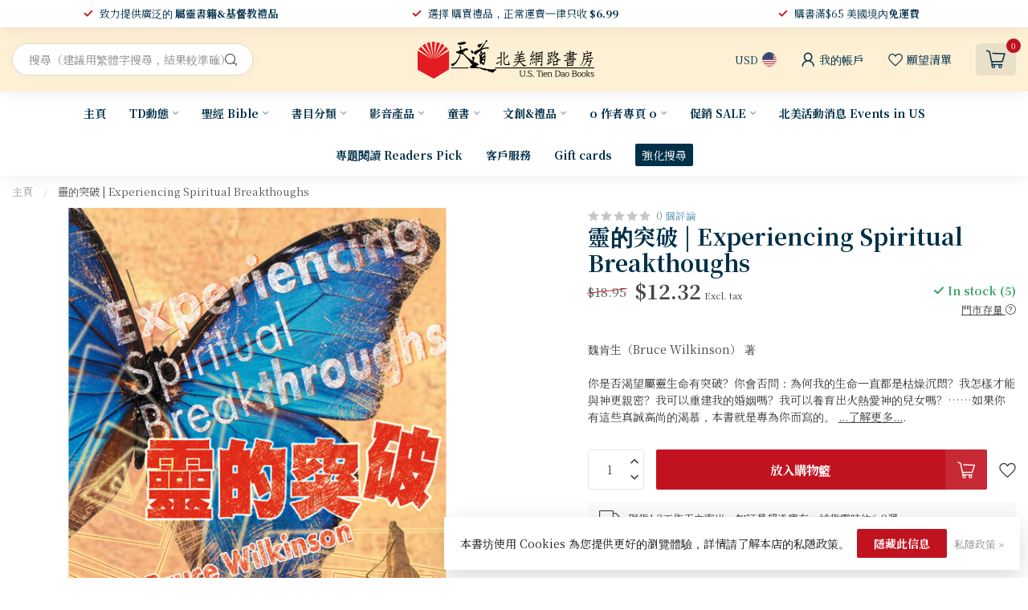

--- FILE ---
content_type: text/html;charset=utf-8
request_url: https://www.ustiendao.com/30164263.html?source=facebook
body_size: 57595
content:
<!DOCTYPE html>
<html lang="en-US">
  <head>
<link rel="preconnect" href="https://cdn.shoplightspeed.com">
<link rel="preconnect" href="https://fonts.googleapis.com">
<link rel="preconnect" href="https://fonts.gstatic.com" crossorigin>
<!--

    Theme Proxima | v1.0.0.2504202501_0_629379
    Theme designed and created by Dyvelopment - We are true e-commerce heroes!

    For custom Lightspeed eCom development or design contact us at www.dyvelopment.com

      _____                  _                                  _   
     |  __ \                | |                                | |  
     | |  | |_   ___   _____| | ___  _ __  _ __ ___   ___ _ __ | |_ 
     | |  | | | | \ \ / / _ \ |/ _ \| '_ \| '_ ` _ \ / _ \ '_ \| __|
     | |__| | |_| |\ V /  __/ | (_) | |_) | | | | | |  __/ | | | |_ 
     |_____/ \__, | \_/ \___|_|\___/| .__/|_| |_| |_|\___|_| |_|\__|
              __/ |                 | |                             
             |___/                  |_|                             
-->


<meta charset="utf-8"/>
<!-- [START] 'blocks/head.rain' -->
<!--

  (c) 2008-2026 Lightspeed Netherlands B.V.
  http://www.lightspeedhq.com
  Generated: 04-01-2026 @ 15:25:54

-->
<link rel="canonical" href="https://www.ustiendao.com/30164263.html"/>
<link rel="alternate" href="https://www.ustiendao.com/index.rss" type="application/rss+xml" title="新品上架"/>
<link href="https://cdn.shoplightspeed.com/assets/cookielaw.css?2025-02-20" rel="stylesheet" type="text/css"/>
<meta name="robots" content="noodp,noydir"/>
<meta name="google-site-verification" content="gsDxBXHZYtTBRZtbP1NzR5JcXQsWWMWj29TJJjvUVRk"/>
<meta property="og:url" content="https://www.ustiendao.com/30164263.html?source=facebook"/>
<meta property="og:site_name" content="天道北美網路書房 U.S. Tien Dao Books"/>
<meta property="og:title" content="靈的突破 Experiencing Spiritual Breakthoughs"/>
<meta property="og:description" content="魏肯生（Bruce Wilkinson） 著<br />
<br />
你是否渴望屬靈生命有突破？你會否問：為何我的生命一直都是枯燥沉悶？我怎樣才能與神更親密？我可以重建我的婚姻嗎？我可以養育出火熱愛神的兒女嗎？……如果你有這些真誠高尚的渴慕，本書就是專為你而寫的。"/>
<meta property="og:image" content="https://cdn.shoplightspeed.com/shops/629379/files/26895963/tien-dao-publishing-house-experiencing-spiritual.jpg"/>
<script>
<script id="mcjs">!function(c,h,i,m,p){m=c.createElement(h),p=c.getElementsByTagName(h)[0],m.async=1,m.src=i,p.parentNode.insertBefore(m,p)}(document,"script","https://chimpstatic.com/mcjs-connected/js/users/c4351807950a498bef8d7c772/fd78460bce4ebc355a3db4c7f.js");</script>
</script>
<script>
/* DyApps Theme Addons config */
if( !window.dyapps ){ window.dyapps = {}; }
window.dyapps.addons = {
 "enabled": true,
 "created_at": "28-10-2025 05:06:44",
 "settings": {
    "matrix_separator": ",",
    "filterGroupSwatches": [],
    "swatchesForCustomFields": [],
    "plan": {
     "can_variant_group": true,
     "can_stockify": true,
     "can_vat_switcher": true,
     "can_age_popup": false,
     "can_custom_qty": false,
     "can_data01_colors": false
    },
    "advancedVariants": {
     "enabled": true,
     "price_in_dropdown": true,
     "stockify_in_dropdown": true,
     "disable_out_of_stock": true,
     "grid_swatches_container_selector": ".dy-collection-grid-swatch-holder",
     "grid_swatches_position": "left",
     "grid_swatches_max_colors": 4,
     "grid_swatches_enabled": true,
     "variant_status_icon": false,
     "display_type": "select",
     "product_swatches_size": "default",
     "live_pricing": true
    },
    "age_popup": {
     "enabled": false,
     "logo_url": "",
     "image_footer_url": "",
     "text": {
                 
        "us": {
         "content": "<h3>Confirm your age<\/h3><p>You must be over the age of 18 to enter this website.<\/p>",
         "content_no": "<h3>Sorry!<\/h3><p>Unfortunately you cannot access this website.<\/p>",
         "button_yes": "I am 18 years or older",
         "button_no": "I am under 18",
        }        }
    },
    "stockify": {
     "enabled": true,
     "stock_trigger_type": "outofstock",
     "optin_policy": false,
     "api": "https://my.dyapps.io/api/public/1c73ebb585/stockify/subscribe",
     "text": {
                 
        "us": {
         "email_placeholder": "\u96fb\u90f5\u5730\u5740",
         "button_trigger": "\u7576\u66f8\u7c4d\u518d\u6709\u5eab\u5b58\u6642\u901a\u77e5\u6211",
         "button_submit": "\u6709\u8ca8\u8acb\u901a\u77e5\uff01",
         "title": "\u7559\u4e0b\u60a8\u7684\u96fb\u5b50\u90f5\u4ef6\u5730\u5740",
         "desc": "\u5f88\u62b1\u6b49\uff0c\u6b64\u5546\u54c1\u76ee\u524d\u7f3a\u8ca8\u3002\u8acb\u5728\u4e0b\u65b9\u7559\u4e0b\u60a8\u7684\u96fb\u5b50\u90f5\u4ef6\u5730\u5740\uff0c\u6211\u5011\u5c07\u5728\u5546\u54c1\u518d\u6b21\u4e0a\u67b6\u6642\u5411\u60a8\u767c\u9001\u96fb\u5b50\u90f5\u4ef6\u901a\u77e5\u3002",
         "bottom_text": "We use your data to send this email. Read more in our <a href=\"\/service\/privacy-policy\/\" target=\"_blank\">privacy policy<\/a>."
        }        }
    },
    "categoryBanners": {
     "enabled": true,
     "mobile_breakpoint": "576px",
     "category_banner": {"2197564":1060,"2197565":1060,"2197566":1060,"2317630":1061,"2317839":1061,"2317845":1061,"2317852":1061,"2317842":1061,"2197560":696,"2197559":1057,"2197556":1058,"2197531":1213,"2197508":1213,"2197499":691,"2197579":691,"2197500":691,"2197605":691,"2197580":691,"2783487":691,"2793138":691,"2793134":691,"2793137":691,"2793130":691,"2793136":691,"2793132":691,"2793131":691,"3311169":691,"2793135":691,"2793129":691,"2783523":691,"2197545":1209,"2197561":749,"2197532":824},
     "banners": {
        
        "691": {
                        
         "us": { "desktop_image_url": "https://www.tiendao.org.hk/store/image/cache/catalog/Banner/2026-27%20%E6%96%B0%E6%B5%B7%E5%A0%B1-2800x600.jpg", "mobile_image_url": "https://www.wwbible.org/content/images/thumbs/0009711_415.jpeg",  "link_url": "https://www.ustiendao.com/td/daily-bible-reading/",  "target": "_blank"}    
        },     
        "696": {
                        
         "us": { "desktop_image_url": "https://cdn.cybassets.com/s/files/9661/ckeditor/pictures/content_322662c7-72b8-401f-b046-e8096394ce5c.png", "mobile_image_url": "https://cdn.cybassets.com/s/files/9661/ckeditor/pictures/content_322662c7-72b8-401f-b046-e8096394ce5c.png",  "link_url": "https://www.ustiendao.com/67418721.html",  "target": "_blank"}    
        },     
        "749": {
                        
         "us": { "desktop_image_url": "https://www.elimbookstore.com.tw/shop_images//Image/20250814174426-1.png", "mobile_image_url": "https://www.elimbookstore.com.tw/shop_images//Image/20250814174426-1.png",  "link_url": "",  "target": "_blank"}    
        },     
        "824": {
                        
         "us": { "desktop_image_url": "https://www.elimbookstore.com.tw/shop_images//Image/20250514184911-1.jpg", "mobile_image_url": "https://www.elimbookstore.com.tw/shop_images//Image/20250514184911-1.jpg",  "link_url": "https://www.ustiendao.com/67652517.html",  "target": "_blank"}    
        },     
        "1057": {
                        
         "us": { "desktop_image_url": "https://shop.campus.org.tw/ReadingBanquet/25.3-4/images/dream_1.png", "mobile_image_url": "https://shop.campus.org.tw/ReadingBanquet/25.3-4/images/dream_1.png",  "link_url": "https://www.ustiendao.com/4-67428574.html",  "target": "_blank"}    
        },     
        "1058": {
                        
         "us": { "desktop_image_url": "https://shop.campus.org.tw/ReadingBanquet/25.3-4/images/outdated_1.png", "mobile_image_url": "https://shop.campus.org.tw/ReadingBanquet/25.3-4/images/outdated_1.png",  "link_url": "https://www.ustiendao.com/67428594.html",  "target": "_blank"}    
        },     
        "1060": {
                        
         "us": { "desktop_image_url": "https://www.bappress.org/frontend/web/uploads/banner/19/image-tc.jpg?1738362090", "mobile_image_url": "https://www.bappress.org/frontend/web/uploads/banner/19/image-tc.jpg?1738362090",  "link_url": "https://www.ustiendao.com/64952984.html",  "target": "_blank"}    
        },     
        "1061": {
                        
         "us": { "desktop_image_url": "https://cdn.shoplightspeed.com/shops/629379/files/68330801/0c7ef5e0-55f0-43cd-8c06-9b9931ac3987.png", "mobile_image_url": "https://cdn.shoplightspeed.com/shops/629379/files/68330801/0c7ef5e0-55f0-43cd-8c06-9b9931ac3987.png",  "link_url": "https://www.ustiendao.com/64885502.html",  "target": "_blank"}    
        },     
        "1209": {
                        
         "us": { "desktop_image_url": "https://graceph.com/wp-content/uploads/2025/05/scimgZFBMXH.webp", "mobile_image_url": "https://graceph.com/wp-content/uploads/2025/05/scimgZFBMXH.webp",  "link_url": "https://www.ustiendao.com/67428641.html",  "target": "_blank"}    
        },     
        "1213": {
                        
         "us": { "desktop_image_url": "https://www.shamardabar.com/upload/adver/1733893871.jpg", "mobile_image_url": "https://www.shamardabar.com/upload/adver/1733893905.jpg",  "link_url": "https://www.ustiendao.com/67448094.html",  "target": "_blank"}    
        }       }
    }
 },
 "swatches": {
 "default": {"is_default": true, "type": "multi", "values": {"background-size": "10px 10px", "background-position": "0 0, 0 5px, 5px -5px, -5px 0px", "background-image": "linear-gradient(45deg, rgba(100,100,100,0.3) 25%, transparent 25%),  linear-gradient(-45deg, rgba(100,100,100,0.3) 25%, transparent 25%),  linear-gradient(45deg, transparent 75%, rgba(100,100,100,0.3) 75%),  linear-gradient(-45deg, transparent 75%, rgba(100,100,100,0.3) 75%)"}} ,   }
};
</script>
<script>
<!-- Google tag (gtag.js) -->
<script async src="https://www.googletagmanager.com/gtag/js?id=GT-MBT7VG9"></script>
<script>
    window.dataLayer = window.dataLayer || [];
    function gtag(){dataLayer.push(arguments);}
    gtag('js', new Date());

    gtag('config', 'GT-MBT7VG9');
</script>
</script>
<script src="https://www.powr.io/powr.js?external-type=lightspeed"></script>
<!--[if lt IE 9]>
<script src="https://cdn.shoplightspeed.com/assets/html5shiv.js?2025-02-20"></script>
<![endif]-->
<!-- [END] 'blocks/head.rain' -->

<title>靈的突破 Experiencing Spiritual Breakthoughs - 天道北美網路書房 U.S. Tien Dao Books</title>

<meta name="dyapps-addons-enabled" content="true">
<meta name="dyapps-addons-version" content="2022081001">
<meta name="dyapps-theme-name" content="Proxima">

<meta name="description" content="魏肯生（Bruce Wilkinson） 著<br />
<br />
你是否渴望屬靈生命有突破？你會否問：為何我的生命一直都是枯燥沉悶？我怎樣才能與神更親密？我可以重建我的婚姻嗎？我可以養育出火熱愛神的兒女嗎？……如果你有這些真誠高尚的渴慕，本書就是專為你而寫的。" />
<meta name="keywords" content="" />

<meta http-equiv="X-UA-Compatible" content="IE=edge">
<meta name="viewport" content="width=device-width, initial-scale=1">

<link rel="shortcut icon" href="https://cdn.shoplightspeed.com/shops/629379/themes/17405/v/946958/assets/favicon.ico?20240422041307" type="image/x-icon" />
<link rel="preload" as="image" href="https://cdn.shoplightspeed.com/shops/629379/themes/17405/v/946960/assets/logo.png?20240422041432">


	<link rel="preload" as="image" href="https://cdn.shoplightspeed.com/shops/629379/files/26895963/650x750x2/experiencing-spiritual-breakthoughs.jpg">

<script src="https://cdn.shoplightspeed.com/shops/629379/themes/17405/assets/jquery-1-12-4-min.js?20260101210739" defer></script>
<script>if(navigator.userAgent.indexOf("MSIE ") > -1 || navigator.userAgent.indexOf("Trident/") > -1) { document.write('<script src="https://cdn.shoplightspeed.com/shops/629379/themes/17405/assets/intersection-observer-polyfill.js?20260101210739">\x3C/script>') }</script>

<style>/*!
 * Bootstrap Reboot v4.6.1 (https://getbootstrap.com/)
 * Copyright 2011-2021 The Bootstrap Authors
 * Copyright 2011-2021 Twitter, Inc.
 * Licensed under MIT (https://github.com/twbs/bootstrap/blob/main/LICENSE)
 * Forked from Normalize.css, licensed MIT (https://github.com/necolas/normalize.css/blob/master/LICENSE.md)
 */*,*::before,*::after{box-sizing:border-box}html{font-family:sans-serif;line-height:1.15;-webkit-text-size-adjust:100%;-webkit-tap-highlight-color:rgba(0,0,0,0)}article,aside,figcaption,figure,footer,header,hgroup,main,nav,section{display:block}body{margin:0;font-family:-apple-system,BlinkMacSystemFont,"Segoe UI",Roboto,"Helvetica Neue",Arial,"Noto Sans","Liberation Sans",sans-serif,"Apple Color Emoji","Segoe UI Emoji","Segoe UI Symbol","Noto Color Emoji";font-size:1rem;font-weight:400;line-height:1.42857143;color:#212529;text-align:left;background-color:#fff}[tabindex="-1"]:focus:not(:focus-visible){outline:0 !important}hr{box-sizing:content-box;height:0;overflow:visible}h1,h2,h3,h4,h5,h6{margin-top:0;margin-bottom:.5rem}p{margin-top:0;margin-bottom:1rem}abbr[title],abbr[data-original-title]{text-decoration:underline;text-decoration:underline dotted;cursor:help;border-bottom:0;text-decoration-skip-ink:none}address{margin-bottom:1rem;font-style:normal;line-height:inherit}ol,ul,dl{margin-top:0;margin-bottom:1rem}ol ol,ul ul,ol ul,ul ol{margin-bottom:0}dt{font-weight:700}dd{margin-bottom:.5rem;margin-left:0}blockquote{margin:0 0 1rem}b,strong{font-weight:bolder}small{font-size:80%}sub,sup{position:relative;font-size:75%;line-height:0;vertical-align:baseline}sub{bottom:-0.25em}sup{top:-0.5em}a{color:#007bff;text-decoration:none;background-color:transparent}a:hover{color:#0056b3;text-decoration:underline}a:not([href]):not([class]){color:inherit;text-decoration:none}a:not([href]):not([class]):hover{color:inherit;text-decoration:none}pre,code,kbd,samp{font-family:SFMono-Regular,Menlo,Monaco,Consolas,"Liberation Mono","Courier New",monospace;font-size:1em}pre{margin-top:0;margin-bottom:1rem;overflow:auto;-ms-overflow-style:scrollbar}figure{margin:0 0 1rem}img{vertical-align:middle;border-style:none}svg{overflow:hidden;vertical-align:middle}table{border-collapse:collapse}caption{padding-top:.75rem;padding-bottom:.75rem;color:#6c757d;text-align:left;caption-side:bottom}th{text-align:inherit;text-align:-webkit-match-parent}label{display:inline-block;margin-bottom:.5rem}button{border-radius:0}button:focus:not(:focus-visible){outline:0}input,button,select,optgroup,textarea{margin:0;font-family:inherit;font-size:inherit;line-height:inherit}button,input{overflow:visible}button,select{text-transform:none}[role=button]{cursor:pointer}select{word-wrap:normal}button,[type=button],[type=reset],[type=submit]{-webkit-appearance:button}button:not(:disabled),[type=button]:not(:disabled),[type=reset]:not(:disabled),[type=submit]:not(:disabled){cursor:pointer}button::-moz-focus-inner,[type=button]::-moz-focus-inner,[type=reset]::-moz-focus-inner,[type=submit]::-moz-focus-inner{padding:0;border-style:none}input[type=radio],input[type=checkbox]{box-sizing:border-box;padding:0}textarea{overflow:auto;resize:vertical}fieldset{min-width:0;padding:0;margin:0;border:0}legend{display:block;width:100%;max-width:100%;padding:0;margin-bottom:.5rem;font-size:1.5rem;line-height:inherit;color:inherit;white-space:normal}progress{vertical-align:baseline}[type=number]::-webkit-inner-spin-button,[type=number]::-webkit-outer-spin-button{height:auto}[type=search]{outline-offset:-2px;-webkit-appearance:none}[type=search]::-webkit-search-decoration{-webkit-appearance:none}::-webkit-file-upload-button{font:inherit;-webkit-appearance:button}output{display:inline-block}summary{display:list-item;cursor:pointer}template{display:none}[hidden]{display:none !important}/*!
 * Bootstrap Grid v4.6.1 (https://getbootstrap.com/)
 * Copyright 2011-2021 The Bootstrap Authors
 * Copyright 2011-2021 Twitter, Inc.
 * Licensed under MIT (https://github.com/twbs/bootstrap/blob/main/LICENSE)
 */html{box-sizing:border-box;-ms-overflow-style:scrollbar}*,*::before,*::after{box-sizing:inherit}.container,.container-fluid,.container-xl,.container-lg,.container-md,.container-sm{width:100%;padding-right:15px;padding-left:15px;margin-right:auto;margin-left:auto}@media(min-width: 576px){.container-sm,.container{max-width:540px}}@media(min-width: 768px){.container-md,.container-sm,.container{max-width:720px}}@media(min-width: 992px){.container-lg,.container-md,.container-sm,.container{max-width:960px}}@media(min-width: 1200px){.container-xl,.container-lg,.container-md,.container-sm,.container{max-width:1140px}}.row{display:flex;flex-wrap:wrap;margin-right:-15px;margin-left:-15px}.no-gutters{margin-right:0;margin-left:0}.no-gutters>.col,.no-gutters>[class*=col-]{padding-right:0;padding-left:0}.col-xl,.col-xl-auto,.col-xl-12,.col-xl-11,.col-xl-10,.col-xl-9,.col-xl-8,.col-xl-7,.col-xl-6,.col-xl-5,.col-xl-4,.col-xl-3,.col-xl-2,.col-xl-1,.col-lg,.col-lg-auto,.col-lg-12,.col-lg-11,.col-lg-10,.col-lg-9,.col-lg-8,.col-lg-7,.col-lg-6,.col-lg-5,.col-lg-4,.col-lg-3,.col-lg-2,.col-lg-1,.col-md,.col-md-auto,.col-md-12,.col-md-11,.col-md-10,.col-md-9,.col-md-8,.col-md-7,.col-md-6,.col-md-5,.col-md-4,.col-md-3,.col-md-2,.col-md-1,.col-sm,.col-sm-auto,.col-sm-12,.col-sm-11,.col-sm-10,.col-sm-9,.col-sm-8,.col-sm-7,.col-sm-6,.col-sm-5,.col-sm-4,.col-sm-3,.col-sm-2,.col-sm-1,.col,.col-auto,.col-12,.col-11,.col-10,.col-9,.col-8,.col-7,.col-6,.col-5,.col-4,.col-3,.col-2,.col-1{position:relative;width:100%;padding-right:15px;padding-left:15px}.col{flex-basis:0;flex-grow:1;max-width:100%}.row-cols-1>*{flex:0 0 100%;max-width:100%}.row-cols-2>*{flex:0 0 50%;max-width:50%}.row-cols-3>*{flex:0 0 33.3333333333%;max-width:33.3333333333%}.row-cols-4>*{flex:0 0 25%;max-width:25%}.row-cols-5>*{flex:0 0 20%;max-width:20%}.row-cols-6>*{flex:0 0 16.6666666667%;max-width:16.6666666667%}.col-auto{flex:0 0 auto;width:auto;max-width:100%}.col-1{flex:0 0 8.33333333%;max-width:8.33333333%}.col-2{flex:0 0 16.66666667%;max-width:16.66666667%}.col-3{flex:0 0 25%;max-width:25%}.col-4{flex:0 0 33.33333333%;max-width:33.33333333%}.col-5{flex:0 0 41.66666667%;max-width:41.66666667%}.col-6{flex:0 0 50%;max-width:50%}.col-7{flex:0 0 58.33333333%;max-width:58.33333333%}.col-8{flex:0 0 66.66666667%;max-width:66.66666667%}.col-9{flex:0 0 75%;max-width:75%}.col-10{flex:0 0 83.33333333%;max-width:83.33333333%}.col-11{flex:0 0 91.66666667%;max-width:91.66666667%}.col-12{flex:0 0 100%;max-width:100%}.order-first{order:-1}.order-last{order:13}.order-0{order:0}.order-1{order:1}.order-2{order:2}.order-3{order:3}.order-4{order:4}.order-5{order:5}.order-6{order:6}.order-7{order:7}.order-8{order:8}.order-9{order:9}.order-10{order:10}.order-11{order:11}.order-12{order:12}.offset-1{margin-left:8.33333333%}.offset-2{margin-left:16.66666667%}.offset-3{margin-left:25%}.offset-4{margin-left:33.33333333%}.offset-5{margin-left:41.66666667%}.offset-6{margin-left:50%}.offset-7{margin-left:58.33333333%}.offset-8{margin-left:66.66666667%}.offset-9{margin-left:75%}.offset-10{margin-left:83.33333333%}.offset-11{margin-left:91.66666667%}@media(min-width: 576px){.col-sm{flex-basis:0;flex-grow:1;max-width:100%}.row-cols-sm-1>*{flex:0 0 100%;max-width:100%}.row-cols-sm-2>*{flex:0 0 50%;max-width:50%}.row-cols-sm-3>*{flex:0 0 33.3333333333%;max-width:33.3333333333%}.row-cols-sm-4>*{flex:0 0 25%;max-width:25%}.row-cols-sm-5>*{flex:0 0 20%;max-width:20%}.row-cols-sm-6>*{flex:0 0 16.6666666667%;max-width:16.6666666667%}.col-sm-auto{flex:0 0 auto;width:auto;max-width:100%}.col-sm-1{flex:0 0 8.33333333%;max-width:8.33333333%}.col-sm-2{flex:0 0 16.66666667%;max-width:16.66666667%}.col-sm-3{flex:0 0 25%;max-width:25%}.col-sm-4{flex:0 0 33.33333333%;max-width:33.33333333%}.col-sm-5{flex:0 0 41.66666667%;max-width:41.66666667%}.col-sm-6{flex:0 0 50%;max-width:50%}.col-sm-7{flex:0 0 58.33333333%;max-width:58.33333333%}.col-sm-8{flex:0 0 66.66666667%;max-width:66.66666667%}.col-sm-9{flex:0 0 75%;max-width:75%}.col-sm-10{flex:0 0 83.33333333%;max-width:83.33333333%}.col-sm-11{flex:0 0 91.66666667%;max-width:91.66666667%}.col-sm-12{flex:0 0 100%;max-width:100%}.order-sm-first{order:-1}.order-sm-last{order:13}.order-sm-0{order:0}.order-sm-1{order:1}.order-sm-2{order:2}.order-sm-3{order:3}.order-sm-4{order:4}.order-sm-5{order:5}.order-sm-6{order:6}.order-sm-7{order:7}.order-sm-8{order:8}.order-sm-9{order:9}.order-sm-10{order:10}.order-sm-11{order:11}.order-sm-12{order:12}.offset-sm-0{margin-left:0}.offset-sm-1{margin-left:8.33333333%}.offset-sm-2{margin-left:16.66666667%}.offset-sm-3{margin-left:25%}.offset-sm-4{margin-left:33.33333333%}.offset-sm-5{margin-left:41.66666667%}.offset-sm-6{margin-left:50%}.offset-sm-7{margin-left:58.33333333%}.offset-sm-8{margin-left:66.66666667%}.offset-sm-9{margin-left:75%}.offset-sm-10{margin-left:83.33333333%}.offset-sm-11{margin-left:91.66666667%}}@media(min-width: 768px){.col-md{flex-basis:0;flex-grow:1;max-width:100%}.row-cols-md-1>*{flex:0 0 100%;max-width:100%}.row-cols-md-2>*{flex:0 0 50%;max-width:50%}.row-cols-md-3>*{flex:0 0 33.3333333333%;max-width:33.3333333333%}.row-cols-md-4>*{flex:0 0 25%;max-width:25%}.row-cols-md-5>*{flex:0 0 20%;max-width:20%}.row-cols-md-6>*{flex:0 0 16.6666666667%;max-width:16.6666666667%}.col-md-auto{flex:0 0 auto;width:auto;max-width:100%}.col-md-1{flex:0 0 8.33333333%;max-width:8.33333333%}.col-md-2{flex:0 0 16.66666667%;max-width:16.66666667%}.col-md-3{flex:0 0 25%;max-width:25%}.col-md-4{flex:0 0 33.33333333%;max-width:33.33333333%}.col-md-5{flex:0 0 41.66666667%;max-width:41.66666667%}.col-md-6{flex:0 0 50%;max-width:50%}.col-md-7{flex:0 0 58.33333333%;max-width:58.33333333%}.col-md-8{flex:0 0 66.66666667%;max-width:66.66666667%}.col-md-9{flex:0 0 75%;max-width:75%}.col-md-10{flex:0 0 83.33333333%;max-width:83.33333333%}.col-md-11{flex:0 0 91.66666667%;max-width:91.66666667%}.col-md-12{flex:0 0 100%;max-width:100%}.order-md-first{order:-1}.order-md-last{order:13}.order-md-0{order:0}.order-md-1{order:1}.order-md-2{order:2}.order-md-3{order:3}.order-md-4{order:4}.order-md-5{order:5}.order-md-6{order:6}.order-md-7{order:7}.order-md-8{order:8}.order-md-9{order:9}.order-md-10{order:10}.order-md-11{order:11}.order-md-12{order:12}.offset-md-0{margin-left:0}.offset-md-1{margin-left:8.33333333%}.offset-md-2{margin-left:16.66666667%}.offset-md-3{margin-left:25%}.offset-md-4{margin-left:33.33333333%}.offset-md-5{margin-left:41.66666667%}.offset-md-6{margin-left:50%}.offset-md-7{margin-left:58.33333333%}.offset-md-8{margin-left:66.66666667%}.offset-md-9{margin-left:75%}.offset-md-10{margin-left:83.33333333%}.offset-md-11{margin-left:91.66666667%}}@media(min-width: 992px){.col-lg{flex-basis:0;flex-grow:1;max-width:100%}.row-cols-lg-1>*{flex:0 0 100%;max-width:100%}.row-cols-lg-2>*{flex:0 0 50%;max-width:50%}.row-cols-lg-3>*{flex:0 0 33.3333333333%;max-width:33.3333333333%}.row-cols-lg-4>*{flex:0 0 25%;max-width:25%}.row-cols-lg-5>*{flex:0 0 20%;max-width:20%}.row-cols-lg-6>*{flex:0 0 16.6666666667%;max-width:16.6666666667%}.col-lg-auto{flex:0 0 auto;width:auto;max-width:100%}.col-lg-1{flex:0 0 8.33333333%;max-width:8.33333333%}.col-lg-2{flex:0 0 16.66666667%;max-width:16.66666667%}.col-lg-3{flex:0 0 25%;max-width:25%}.col-lg-4{flex:0 0 33.33333333%;max-width:33.33333333%}.col-lg-5{flex:0 0 41.66666667%;max-width:41.66666667%}.col-lg-6{flex:0 0 50%;max-width:50%}.col-lg-7{flex:0 0 58.33333333%;max-width:58.33333333%}.col-lg-8{flex:0 0 66.66666667%;max-width:66.66666667%}.col-lg-9{flex:0 0 75%;max-width:75%}.col-lg-10{flex:0 0 83.33333333%;max-width:83.33333333%}.col-lg-11{flex:0 0 91.66666667%;max-width:91.66666667%}.col-lg-12{flex:0 0 100%;max-width:100%}.order-lg-first{order:-1}.order-lg-last{order:13}.order-lg-0{order:0}.order-lg-1{order:1}.order-lg-2{order:2}.order-lg-3{order:3}.order-lg-4{order:4}.order-lg-5{order:5}.order-lg-6{order:6}.order-lg-7{order:7}.order-lg-8{order:8}.order-lg-9{order:9}.order-lg-10{order:10}.order-lg-11{order:11}.order-lg-12{order:12}.offset-lg-0{margin-left:0}.offset-lg-1{margin-left:8.33333333%}.offset-lg-2{margin-left:16.66666667%}.offset-lg-3{margin-left:25%}.offset-lg-4{margin-left:33.33333333%}.offset-lg-5{margin-left:41.66666667%}.offset-lg-6{margin-left:50%}.offset-lg-7{margin-left:58.33333333%}.offset-lg-8{margin-left:66.66666667%}.offset-lg-9{margin-left:75%}.offset-lg-10{margin-left:83.33333333%}.offset-lg-11{margin-left:91.66666667%}}@media(min-width: 1200px){.col-xl{flex-basis:0;flex-grow:1;max-width:100%}.row-cols-xl-1>*{flex:0 0 100%;max-width:100%}.row-cols-xl-2>*{flex:0 0 50%;max-width:50%}.row-cols-xl-3>*{flex:0 0 33.3333333333%;max-width:33.3333333333%}.row-cols-xl-4>*{flex:0 0 25%;max-width:25%}.row-cols-xl-5>*{flex:0 0 20%;max-width:20%}.row-cols-xl-6>*{flex:0 0 16.6666666667%;max-width:16.6666666667%}.col-xl-auto{flex:0 0 auto;width:auto;max-width:100%}.col-xl-1{flex:0 0 8.33333333%;max-width:8.33333333%}.col-xl-2{flex:0 0 16.66666667%;max-width:16.66666667%}.col-xl-3{flex:0 0 25%;max-width:25%}.col-xl-4{flex:0 0 33.33333333%;max-width:33.33333333%}.col-xl-5{flex:0 0 41.66666667%;max-width:41.66666667%}.col-xl-6{flex:0 0 50%;max-width:50%}.col-xl-7{flex:0 0 58.33333333%;max-width:58.33333333%}.col-xl-8{flex:0 0 66.66666667%;max-width:66.66666667%}.col-xl-9{flex:0 0 75%;max-width:75%}.col-xl-10{flex:0 0 83.33333333%;max-width:83.33333333%}.col-xl-11{flex:0 0 91.66666667%;max-width:91.66666667%}.col-xl-12{flex:0 0 100%;max-width:100%}.order-xl-first{order:-1}.order-xl-last{order:13}.order-xl-0{order:0}.order-xl-1{order:1}.order-xl-2{order:2}.order-xl-3{order:3}.order-xl-4{order:4}.order-xl-5{order:5}.order-xl-6{order:6}.order-xl-7{order:7}.order-xl-8{order:8}.order-xl-9{order:9}.order-xl-10{order:10}.order-xl-11{order:11}.order-xl-12{order:12}.offset-xl-0{margin-left:0}.offset-xl-1{margin-left:8.33333333%}.offset-xl-2{margin-left:16.66666667%}.offset-xl-3{margin-left:25%}.offset-xl-4{margin-left:33.33333333%}.offset-xl-5{margin-left:41.66666667%}.offset-xl-6{margin-left:50%}.offset-xl-7{margin-left:58.33333333%}.offset-xl-8{margin-left:66.66666667%}.offset-xl-9{margin-left:75%}.offset-xl-10{margin-left:83.33333333%}.offset-xl-11{margin-left:91.66666667%}}.d-none{display:none !important}.d-inline{display:inline !important}.d-inline-block{display:inline-block !important}.d-block{display:block !important}.d-table{display:table !important}.d-table-row{display:table-row !important}.d-table-cell{display:table-cell !important}.d-flex{display:flex !important}.d-inline-flex{display:inline-flex !important}@media(min-width: 576px){.d-sm-none{display:none !important}.d-sm-inline{display:inline !important}.d-sm-inline-block{display:inline-block !important}.d-sm-block{display:block !important}.d-sm-table{display:table !important}.d-sm-table-row{display:table-row !important}.d-sm-table-cell{display:table-cell !important}.d-sm-flex{display:flex !important}.d-sm-inline-flex{display:inline-flex !important}}@media(min-width: 768px){.d-md-none{display:none !important}.d-md-inline{display:inline !important}.d-md-inline-block{display:inline-block !important}.d-md-block{display:block !important}.d-md-table{display:table !important}.d-md-table-row{display:table-row !important}.d-md-table-cell{display:table-cell !important}.d-md-flex{display:flex !important}.d-md-inline-flex{display:inline-flex !important}}@media(min-width: 992px){.d-lg-none{display:none !important}.d-lg-inline{display:inline !important}.d-lg-inline-block{display:inline-block !important}.d-lg-block{display:block !important}.d-lg-table{display:table !important}.d-lg-table-row{display:table-row !important}.d-lg-table-cell{display:table-cell !important}.d-lg-flex{display:flex !important}.d-lg-inline-flex{display:inline-flex !important}}@media(min-width: 1200px){.d-xl-none{display:none !important}.d-xl-inline{display:inline !important}.d-xl-inline-block{display:inline-block !important}.d-xl-block{display:block !important}.d-xl-table{display:table !important}.d-xl-table-row{display:table-row !important}.d-xl-table-cell{display:table-cell !important}.d-xl-flex{display:flex !important}.d-xl-inline-flex{display:inline-flex !important}}@media print{.d-print-none{display:none !important}.d-print-inline{display:inline !important}.d-print-inline-block{display:inline-block !important}.d-print-block{display:block !important}.d-print-table{display:table !important}.d-print-table-row{display:table-row !important}.d-print-table-cell{display:table-cell !important}.d-print-flex{display:flex !important}.d-print-inline-flex{display:inline-flex !important}}.flex-row{flex-direction:row !important}.flex-column{flex-direction:column !important}.flex-row-reverse{flex-direction:row-reverse !important}.flex-column-reverse{flex-direction:column-reverse !important}.flex-wrap{flex-wrap:wrap !important}.flex-nowrap{flex-wrap:nowrap !important}.flex-wrap-reverse{flex-wrap:wrap-reverse !important}.flex-fill{flex:1 1 auto !important}.flex-grow-0{flex-grow:0 !important}.flex-grow-1{flex-grow:1 !important}.flex-shrink-0{flex-shrink:0 !important}.flex-shrink-1{flex-shrink:1 !important}.justify-content-start{justify-content:flex-start !important}.justify-content-end{justify-content:flex-end !important}.justify-content-center{justify-content:center !important}.justify-content-between{justify-content:space-between !important}.justify-content-around{justify-content:space-around !important}.align-items-start{align-items:flex-start !important}.align-items-end{align-items:flex-end !important}.align-items-center{align-items:center !important}.align-items-baseline{align-items:baseline !important}.align-items-stretch{align-items:stretch !important}.align-content-start{align-content:flex-start !important}.align-content-end{align-content:flex-end !important}.align-content-center{align-content:center !important}.align-content-between{align-content:space-between !important}.align-content-around{align-content:space-around !important}.align-content-stretch{align-content:stretch !important}.align-self-auto{align-self:auto !important}.align-self-start{align-self:flex-start !important}.align-self-end{align-self:flex-end !important}.align-self-center{align-self:center !important}.align-self-baseline{align-self:baseline !important}.align-self-stretch{align-self:stretch !important}@media(min-width: 576px){.flex-sm-row{flex-direction:row !important}.flex-sm-column{flex-direction:column !important}.flex-sm-row-reverse{flex-direction:row-reverse !important}.flex-sm-column-reverse{flex-direction:column-reverse !important}.flex-sm-wrap{flex-wrap:wrap !important}.flex-sm-nowrap{flex-wrap:nowrap !important}.flex-sm-wrap-reverse{flex-wrap:wrap-reverse !important}.flex-sm-fill{flex:1 1 auto !important}.flex-sm-grow-0{flex-grow:0 !important}.flex-sm-grow-1{flex-grow:1 !important}.flex-sm-shrink-0{flex-shrink:0 !important}.flex-sm-shrink-1{flex-shrink:1 !important}.justify-content-sm-start{justify-content:flex-start !important}.justify-content-sm-end{justify-content:flex-end !important}.justify-content-sm-center{justify-content:center !important}.justify-content-sm-between{justify-content:space-between !important}.justify-content-sm-around{justify-content:space-around !important}.align-items-sm-start{align-items:flex-start !important}.align-items-sm-end{align-items:flex-end !important}.align-items-sm-center{align-items:center !important}.align-items-sm-baseline{align-items:baseline !important}.align-items-sm-stretch{align-items:stretch !important}.align-content-sm-start{align-content:flex-start !important}.align-content-sm-end{align-content:flex-end !important}.align-content-sm-center{align-content:center !important}.align-content-sm-between{align-content:space-between !important}.align-content-sm-around{align-content:space-around !important}.align-content-sm-stretch{align-content:stretch !important}.align-self-sm-auto{align-self:auto !important}.align-self-sm-start{align-self:flex-start !important}.align-self-sm-end{align-self:flex-end !important}.align-self-sm-center{align-self:center !important}.align-self-sm-baseline{align-self:baseline !important}.align-self-sm-stretch{align-self:stretch !important}}@media(min-width: 768px){.flex-md-row{flex-direction:row !important}.flex-md-column{flex-direction:column !important}.flex-md-row-reverse{flex-direction:row-reverse !important}.flex-md-column-reverse{flex-direction:column-reverse !important}.flex-md-wrap{flex-wrap:wrap !important}.flex-md-nowrap{flex-wrap:nowrap !important}.flex-md-wrap-reverse{flex-wrap:wrap-reverse !important}.flex-md-fill{flex:1 1 auto !important}.flex-md-grow-0{flex-grow:0 !important}.flex-md-grow-1{flex-grow:1 !important}.flex-md-shrink-0{flex-shrink:0 !important}.flex-md-shrink-1{flex-shrink:1 !important}.justify-content-md-start{justify-content:flex-start !important}.justify-content-md-end{justify-content:flex-end !important}.justify-content-md-center{justify-content:center !important}.justify-content-md-between{justify-content:space-between !important}.justify-content-md-around{justify-content:space-around !important}.align-items-md-start{align-items:flex-start !important}.align-items-md-end{align-items:flex-end !important}.align-items-md-center{align-items:center !important}.align-items-md-baseline{align-items:baseline !important}.align-items-md-stretch{align-items:stretch !important}.align-content-md-start{align-content:flex-start !important}.align-content-md-end{align-content:flex-end !important}.align-content-md-center{align-content:center !important}.align-content-md-between{align-content:space-between !important}.align-content-md-around{align-content:space-around !important}.align-content-md-stretch{align-content:stretch !important}.align-self-md-auto{align-self:auto !important}.align-self-md-start{align-self:flex-start !important}.align-self-md-end{align-self:flex-end !important}.align-self-md-center{align-self:center !important}.align-self-md-baseline{align-self:baseline !important}.align-self-md-stretch{align-self:stretch !important}}@media(min-width: 992px){.flex-lg-row{flex-direction:row !important}.flex-lg-column{flex-direction:column !important}.flex-lg-row-reverse{flex-direction:row-reverse !important}.flex-lg-column-reverse{flex-direction:column-reverse !important}.flex-lg-wrap{flex-wrap:wrap !important}.flex-lg-nowrap{flex-wrap:nowrap !important}.flex-lg-wrap-reverse{flex-wrap:wrap-reverse !important}.flex-lg-fill{flex:1 1 auto !important}.flex-lg-grow-0{flex-grow:0 !important}.flex-lg-grow-1{flex-grow:1 !important}.flex-lg-shrink-0{flex-shrink:0 !important}.flex-lg-shrink-1{flex-shrink:1 !important}.justify-content-lg-start{justify-content:flex-start !important}.justify-content-lg-end{justify-content:flex-end !important}.justify-content-lg-center{justify-content:center !important}.justify-content-lg-between{justify-content:space-between !important}.justify-content-lg-around{justify-content:space-around !important}.align-items-lg-start{align-items:flex-start !important}.align-items-lg-end{align-items:flex-end !important}.align-items-lg-center{align-items:center !important}.align-items-lg-baseline{align-items:baseline !important}.align-items-lg-stretch{align-items:stretch !important}.align-content-lg-start{align-content:flex-start !important}.align-content-lg-end{align-content:flex-end !important}.align-content-lg-center{align-content:center !important}.align-content-lg-between{align-content:space-between !important}.align-content-lg-around{align-content:space-around !important}.align-content-lg-stretch{align-content:stretch !important}.align-self-lg-auto{align-self:auto !important}.align-self-lg-start{align-self:flex-start !important}.align-self-lg-end{align-self:flex-end !important}.align-self-lg-center{align-self:center !important}.align-self-lg-baseline{align-self:baseline !important}.align-self-lg-stretch{align-self:stretch !important}}@media(min-width: 1200px){.flex-xl-row{flex-direction:row !important}.flex-xl-column{flex-direction:column !important}.flex-xl-row-reverse{flex-direction:row-reverse !important}.flex-xl-column-reverse{flex-direction:column-reverse !important}.flex-xl-wrap{flex-wrap:wrap !important}.flex-xl-nowrap{flex-wrap:nowrap !important}.flex-xl-wrap-reverse{flex-wrap:wrap-reverse !important}.flex-xl-fill{flex:1 1 auto !important}.flex-xl-grow-0{flex-grow:0 !important}.flex-xl-grow-1{flex-grow:1 !important}.flex-xl-shrink-0{flex-shrink:0 !important}.flex-xl-shrink-1{flex-shrink:1 !important}.justify-content-xl-start{justify-content:flex-start !important}.justify-content-xl-end{justify-content:flex-end !important}.justify-content-xl-center{justify-content:center !important}.justify-content-xl-between{justify-content:space-between !important}.justify-content-xl-around{justify-content:space-around !important}.align-items-xl-start{align-items:flex-start !important}.align-items-xl-end{align-items:flex-end !important}.align-items-xl-center{align-items:center !important}.align-items-xl-baseline{align-items:baseline !important}.align-items-xl-stretch{align-items:stretch !important}.align-content-xl-start{align-content:flex-start !important}.align-content-xl-end{align-content:flex-end !important}.align-content-xl-center{align-content:center !important}.align-content-xl-between{align-content:space-between !important}.align-content-xl-around{align-content:space-around !important}.align-content-xl-stretch{align-content:stretch !important}.align-self-xl-auto{align-self:auto !important}.align-self-xl-start{align-self:flex-start !important}.align-self-xl-end{align-self:flex-end !important}.align-self-xl-center{align-self:center !important}.align-self-xl-baseline{align-self:baseline !important}.align-self-xl-stretch{align-self:stretch !important}}.m-0{margin:0 !important}.mt-0,.my-0{margin-top:0 !important}.mr-0,.mx-0{margin-right:0 !important}.mb-0,.my-0{margin-bottom:0 !important}.ml-0,.mx-0{margin-left:0 !important}.m-1{margin:5px !important}.mt-1,.my-1{margin-top:5px !important}.mr-1,.mx-1{margin-right:5px !important}.mb-1,.my-1{margin-bottom:5px !important}.ml-1,.mx-1{margin-left:5px !important}.m-2{margin:10px !important}.mt-2,.my-2{margin-top:10px !important}.mr-2,.mx-2{margin-right:10px !important}.mb-2,.my-2{margin-bottom:10px !important}.ml-2,.mx-2{margin-left:10px !important}.m-3{margin:15px !important}.mt-3,.my-3{margin-top:15px !important}.mr-3,.mx-3{margin-right:15px !important}.mb-3,.my-3{margin-bottom:15px !important}.ml-3,.mx-3{margin-left:15px !important}.m-4{margin:30px !important}.mt-4,.my-4{margin-top:30px !important}.mr-4,.mx-4{margin-right:30px !important}.mb-4,.my-4{margin-bottom:30px !important}.ml-4,.mx-4{margin-left:30px !important}.m-5{margin:50px !important}.mt-5,.my-5{margin-top:50px !important}.mr-5,.mx-5{margin-right:50px !important}.mb-5,.my-5{margin-bottom:50px !important}.ml-5,.mx-5{margin-left:50px !important}.m-6{margin:80px !important}.mt-6,.my-6{margin-top:80px !important}.mr-6,.mx-6{margin-right:80px !important}.mb-6,.my-6{margin-bottom:80px !important}.ml-6,.mx-6{margin-left:80px !important}.p-0{padding:0 !important}.pt-0,.py-0{padding-top:0 !important}.pr-0,.px-0{padding-right:0 !important}.pb-0,.py-0{padding-bottom:0 !important}.pl-0,.px-0{padding-left:0 !important}.p-1{padding:5px !important}.pt-1,.py-1{padding-top:5px !important}.pr-1,.px-1{padding-right:5px !important}.pb-1,.py-1{padding-bottom:5px !important}.pl-1,.px-1{padding-left:5px !important}.p-2{padding:10px !important}.pt-2,.py-2{padding-top:10px !important}.pr-2,.px-2{padding-right:10px !important}.pb-2,.py-2{padding-bottom:10px !important}.pl-2,.px-2{padding-left:10px !important}.p-3{padding:15px !important}.pt-3,.py-3{padding-top:15px !important}.pr-3,.px-3{padding-right:15px !important}.pb-3,.py-3{padding-bottom:15px !important}.pl-3,.px-3{padding-left:15px !important}.p-4{padding:30px !important}.pt-4,.py-4{padding-top:30px !important}.pr-4,.px-4{padding-right:30px !important}.pb-4,.py-4{padding-bottom:30px !important}.pl-4,.px-4{padding-left:30px !important}.p-5{padding:50px !important}.pt-5,.py-5{padding-top:50px !important}.pr-5,.px-5{padding-right:50px !important}.pb-5,.py-5{padding-bottom:50px !important}.pl-5,.px-5{padding-left:50px !important}.p-6{padding:80px !important}.pt-6,.py-6{padding-top:80px !important}.pr-6,.px-6{padding-right:80px !important}.pb-6,.py-6{padding-bottom:80px !important}.pl-6,.px-6{padding-left:80px !important}.m-n1{margin:-5px !important}.mt-n1,.my-n1{margin-top:-5px !important}.mr-n1,.mx-n1{margin-right:-5px !important}.mb-n1,.my-n1{margin-bottom:-5px !important}.ml-n1,.mx-n1{margin-left:-5px !important}.m-n2{margin:-10px !important}.mt-n2,.my-n2{margin-top:-10px !important}.mr-n2,.mx-n2{margin-right:-10px !important}.mb-n2,.my-n2{margin-bottom:-10px !important}.ml-n2,.mx-n2{margin-left:-10px !important}.m-n3{margin:-15px !important}.mt-n3,.my-n3{margin-top:-15px !important}.mr-n3,.mx-n3{margin-right:-15px !important}.mb-n3,.my-n3{margin-bottom:-15px !important}.ml-n3,.mx-n3{margin-left:-15px !important}.m-n4{margin:-30px !important}.mt-n4,.my-n4{margin-top:-30px !important}.mr-n4,.mx-n4{margin-right:-30px !important}.mb-n4,.my-n4{margin-bottom:-30px !important}.ml-n4,.mx-n4{margin-left:-30px !important}.m-n5{margin:-50px !important}.mt-n5,.my-n5{margin-top:-50px !important}.mr-n5,.mx-n5{margin-right:-50px !important}.mb-n5,.my-n5{margin-bottom:-50px !important}.ml-n5,.mx-n5{margin-left:-50px !important}.m-n6{margin:-80px !important}.mt-n6,.my-n6{margin-top:-80px !important}.mr-n6,.mx-n6{margin-right:-80px !important}.mb-n6,.my-n6{margin-bottom:-80px !important}.ml-n6,.mx-n6{margin-left:-80px !important}.m-auto{margin:auto !important}.mt-auto,.my-auto{margin-top:auto !important}.mr-auto,.mx-auto{margin-right:auto !important}.mb-auto,.my-auto{margin-bottom:auto !important}.ml-auto,.mx-auto{margin-left:auto !important}@media(min-width: 576px){.m-sm-0{margin:0 !important}.mt-sm-0,.my-sm-0{margin-top:0 !important}.mr-sm-0,.mx-sm-0{margin-right:0 !important}.mb-sm-0,.my-sm-0{margin-bottom:0 !important}.ml-sm-0,.mx-sm-0{margin-left:0 !important}.m-sm-1{margin:5px !important}.mt-sm-1,.my-sm-1{margin-top:5px !important}.mr-sm-1,.mx-sm-1{margin-right:5px !important}.mb-sm-1,.my-sm-1{margin-bottom:5px !important}.ml-sm-1,.mx-sm-1{margin-left:5px !important}.m-sm-2{margin:10px !important}.mt-sm-2,.my-sm-2{margin-top:10px !important}.mr-sm-2,.mx-sm-2{margin-right:10px !important}.mb-sm-2,.my-sm-2{margin-bottom:10px !important}.ml-sm-2,.mx-sm-2{margin-left:10px !important}.m-sm-3{margin:15px !important}.mt-sm-3,.my-sm-3{margin-top:15px !important}.mr-sm-3,.mx-sm-3{margin-right:15px !important}.mb-sm-3,.my-sm-3{margin-bottom:15px !important}.ml-sm-3,.mx-sm-3{margin-left:15px !important}.m-sm-4{margin:30px !important}.mt-sm-4,.my-sm-4{margin-top:30px !important}.mr-sm-4,.mx-sm-4{margin-right:30px !important}.mb-sm-4,.my-sm-4{margin-bottom:30px !important}.ml-sm-4,.mx-sm-4{margin-left:30px !important}.m-sm-5{margin:50px !important}.mt-sm-5,.my-sm-5{margin-top:50px !important}.mr-sm-5,.mx-sm-5{margin-right:50px !important}.mb-sm-5,.my-sm-5{margin-bottom:50px !important}.ml-sm-5,.mx-sm-5{margin-left:50px !important}.m-sm-6{margin:80px !important}.mt-sm-6,.my-sm-6{margin-top:80px !important}.mr-sm-6,.mx-sm-6{margin-right:80px !important}.mb-sm-6,.my-sm-6{margin-bottom:80px !important}.ml-sm-6,.mx-sm-6{margin-left:80px !important}.p-sm-0{padding:0 !important}.pt-sm-0,.py-sm-0{padding-top:0 !important}.pr-sm-0,.px-sm-0{padding-right:0 !important}.pb-sm-0,.py-sm-0{padding-bottom:0 !important}.pl-sm-0,.px-sm-0{padding-left:0 !important}.p-sm-1{padding:5px !important}.pt-sm-1,.py-sm-1{padding-top:5px !important}.pr-sm-1,.px-sm-1{padding-right:5px !important}.pb-sm-1,.py-sm-1{padding-bottom:5px !important}.pl-sm-1,.px-sm-1{padding-left:5px !important}.p-sm-2{padding:10px !important}.pt-sm-2,.py-sm-2{padding-top:10px !important}.pr-sm-2,.px-sm-2{padding-right:10px !important}.pb-sm-2,.py-sm-2{padding-bottom:10px !important}.pl-sm-2,.px-sm-2{padding-left:10px !important}.p-sm-3{padding:15px !important}.pt-sm-3,.py-sm-3{padding-top:15px !important}.pr-sm-3,.px-sm-3{padding-right:15px !important}.pb-sm-3,.py-sm-3{padding-bottom:15px !important}.pl-sm-3,.px-sm-3{padding-left:15px !important}.p-sm-4{padding:30px !important}.pt-sm-4,.py-sm-4{padding-top:30px !important}.pr-sm-4,.px-sm-4{padding-right:30px !important}.pb-sm-4,.py-sm-4{padding-bottom:30px !important}.pl-sm-4,.px-sm-4{padding-left:30px !important}.p-sm-5{padding:50px !important}.pt-sm-5,.py-sm-5{padding-top:50px !important}.pr-sm-5,.px-sm-5{padding-right:50px !important}.pb-sm-5,.py-sm-5{padding-bottom:50px !important}.pl-sm-5,.px-sm-5{padding-left:50px !important}.p-sm-6{padding:80px !important}.pt-sm-6,.py-sm-6{padding-top:80px !important}.pr-sm-6,.px-sm-6{padding-right:80px !important}.pb-sm-6,.py-sm-6{padding-bottom:80px !important}.pl-sm-6,.px-sm-6{padding-left:80px !important}.m-sm-n1{margin:-5px !important}.mt-sm-n1,.my-sm-n1{margin-top:-5px !important}.mr-sm-n1,.mx-sm-n1{margin-right:-5px !important}.mb-sm-n1,.my-sm-n1{margin-bottom:-5px !important}.ml-sm-n1,.mx-sm-n1{margin-left:-5px !important}.m-sm-n2{margin:-10px !important}.mt-sm-n2,.my-sm-n2{margin-top:-10px !important}.mr-sm-n2,.mx-sm-n2{margin-right:-10px !important}.mb-sm-n2,.my-sm-n2{margin-bottom:-10px !important}.ml-sm-n2,.mx-sm-n2{margin-left:-10px !important}.m-sm-n3{margin:-15px !important}.mt-sm-n3,.my-sm-n3{margin-top:-15px !important}.mr-sm-n3,.mx-sm-n3{margin-right:-15px !important}.mb-sm-n3,.my-sm-n3{margin-bottom:-15px !important}.ml-sm-n3,.mx-sm-n3{margin-left:-15px !important}.m-sm-n4{margin:-30px !important}.mt-sm-n4,.my-sm-n4{margin-top:-30px !important}.mr-sm-n4,.mx-sm-n4{margin-right:-30px !important}.mb-sm-n4,.my-sm-n4{margin-bottom:-30px !important}.ml-sm-n4,.mx-sm-n4{margin-left:-30px !important}.m-sm-n5{margin:-50px !important}.mt-sm-n5,.my-sm-n5{margin-top:-50px !important}.mr-sm-n5,.mx-sm-n5{margin-right:-50px !important}.mb-sm-n5,.my-sm-n5{margin-bottom:-50px !important}.ml-sm-n5,.mx-sm-n5{margin-left:-50px !important}.m-sm-n6{margin:-80px !important}.mt-sm-n6,.my-sm-n6{margin-top:-80px !important}.mr-sm-n6,.mx-sm-n6{margin-right:-80px !important}.mb-sm-n6,.my-sm-n6{margin-bottom:-80px !important}.ml-sm-n6,.mx-sm-n6{margin-left:-80px !important}.m-sm-auto{margin:auto !important}.mt-sm-auto,.my-sm-auto{margin-top:auto !important}.mr-sm-auto,.mx-sm-auto{margin-right:auto !important}.mb-sm-auto,.my-sm-auto{margin-bottom:auto !important}.ml-sm-auto,.mx-sm-auto{margin-left:auto !important}}@media(min-width: 768px){.m-md-0{margin:0 !important}.mt-md-0,.my-md-0{margin-top:0 !important}.mr-md-0,.mx-md-0{margin-right:0 !important}.mb-md-0,.my-md-0{margin-bottom:0 !important}.ml-md-0,.mx-md-0{margin-left:0 !important}.m-md-1{margin:5px !important}.mt-md-1,.my-md-1{margin-top:5px !important}.mr-md-1,.mx-md-1{margin-right:5px !important}.mb-md-1,.my-md-1{margin-bottom:5px !important}.ml-md-1,.mx-md-1{margin-left:5px !important}.m-md-2{margin:10px !important}.mt-md-2,.my-md-2{margin-top:10px !important}.mr-md-2,.mx-md-2{margin-right:10px !important}.mb-md-2,.my-md-2{margin-bottom:10px !important}.ml-md-2,.mx-md-2{margin-left:10px !important}.m-md-3{margin:15px !important}.mt-md-3,.my-md-3{margin-top:15px !important}.mr-md-3,.mx-md-3{margin-right:15px !important}.mb-md-3,.my-md-3{margin-bottom:15px !important}.ml-md-3,.mx-md-3{margin-left:15px !important}.m-md-4{margin:30px !important}.mt-md-4,.my-md-4{margin-top:30px !important}.mr-md-4,.mx-md-4{margin-right:30px !important}.mb-md-4,.my-md-4{margin-bottom:30px !important}.ml-md-4,.mx-md-4{margin-left:30px !important}.m-md-5{margin:50px !important}.mt-md-5,.my-md-5{margin-top:50px !important}.mr-md-5,.mx-md-5{margin-right:50px !important}.mb-md-5,.my-md-5{margin-bottom:50px !important}.ml-md-5,.mx-md-5{margin-left:50px !important}.m-md-6{margin:80px !important}.mt-md-6,.my-md-6{margin-top:80px !important}.mr-md-6,.mx-md-6{margin-right:80px !important}.mb-md-6,.my-md-6{margin-bottom:80px !important}.ml-md-6,.mx-md-6{margin-left:80px !important}.p-md-0{padding:0 !important}.pt-md-0,.py-md-0{padding-top:0 !important}.pr-md-0,.px-md-0{padding-right:0 !important}.pb-md-0,.py-md-0{padding-bottom:0 !important}.pl-md-0,.px-md-0{padding-left:0 !important}.p-md-1{padding:5px !important}.pt-md-1,.py-md-1{padding-top:5px !important}.pr-md-1,.px-md-1{padding-right:5px !important}.pb-md-1,.py-md-1{padding-bottom:5px !important}.pl-md-1,.px-md-1{padding-left:5px !important}.p-md-2{padding:10px !important}.pt-md-2,.py-md-2{padding-top:10px !important}.pr-md-2,.px-md-2{padding-right:10px !important}.pb-md-2,.py-md-2{padding-bottom:10px !important}.pl-md-2,.px-md-2{padding-left:10px !important}.p-md-3{padding:15px !important}.pt-md-3,.py-md-3{padding-top:15px !important}.pr-md-3,.px-md-3{padding-right:15px !important}.pb-md-3,.py-md-3{padding-bottom:15px !important}.pl-md-3,.px-md-3{padding-left:15px !important}.p-md-4{padding:30px !important}.pt-md-4,.py-md-4{padding-top:30px !important}.pr-md-4,.px-md-4{padding-right:30px !important}.pb-md-4,.py-md-4{padding-bottom:30px !important}.pl-md-4,.px-md-4{padding-left:30px !important}.p-md-5{padding:50px !important}.pt-md-5,.py-md-5{padding-top:50px !important}.pr-md-5,.px-md-5{padding-right:50px !important}.pb-md-5,.py-md-5{padding-bottom:50px !important}.pl-md-5,.px-md-5{padding-left:50px !important}.p-md-6{padding:80px !important}.pt-md-6,.py-md-6{padding-top:80px !important}.pr-md-6,.px-md-6{padding-right:80px !important}.pb-md-6,.py-md-6{padding-bottom:80px !important}.pl-md-6,.px-md-6{padding-left:80px !important}.m-md-n1{margin:-5px !important}.mt-md-n1,.my-md-n1{margin-top:-5px !important}.mr-md-n1,.mx-md-n1{margin-right:-5px !important}.mb-md-n1,.my-md-n1{margin-bottom:-5px !important}.ml-md-n1,.mx-md-n1{margin-left:-5px !important}.m-md-n2{margin:-10px !important}.mt-md-n2,.my-md-n2{margin-top:-10px !important}.mr-md-n2,.mx-md-n2{margin-right:-10px !important}.mb-md-n2,.my-md-n2{margin-bottom:-10px !important}.ml-md-n2,.mx-md-n2{margin-left:-10px !important}.m-md-n3{margin:-15px !important}.mt-md-n3,.my-md-n3{margin-top:-15px !important}.mr-md-n3,.mx-md-n3{margin-right:-15px !important}.mb-md-n3,.my-md-n3{margin-bottom:-15px !important}.ml-md-n3,.mx-md-n3{margin-left:-15px !important}.m-md-n4{margin:-30px !important}.mt-md-n4,.my-md-n4{margin-top:-30px !important}.mr-md-n4,.mx-md-n4{margin-right:-30px !important}.mb-md-n4,.my-md-n4{margin-bottom:-30px !important}.ml-md-n4,.mx-md-n4{margin-left:-30px !important}.m-md-n5{margin:-50px !important}.mt-md-n5,.my-md-n5{margin-top:-50px !important}.mr-md-n5,.mx-md-n5{margin-right:-50px !important}.mb-md-n5,.my-md-n5{margin-bottom:-50px !important}.ml-md-n5,.mx-md-n5{margin-left:-50px !important}.m-md-n6{margin:-80px !important}.mt-md-n6,.my-md-n6{margin-top:-80px !important}.mr-md-n6,.mx-md-n6{margin-right:-80px !important}.mb-md-n6,.my-md-n6{margin-bottom:-80px !important}.ml-md-n6,.mx-md-n6{margin-left:-80px !important}.m-md-auto{margin:auto !important}.mt-md-auto,.my-md-auto{margin-top:auto !important}.mr-md-auto,.mx-md-auto{margin-right:auto !important}.mb-md-auto,.my-md-auto{margin-bottom:auto !important}.ml-md-auto,.mx-md-auto{margin-left:auto !important}}@media(min-width: 992px){.m-lg-0{margin:0 !important}.mt-lg-0,.my-lg-0{margin-top:0 !important}.mr-lg-0,.mx-lg-0{margin-right:0 !important}.mb-lg-0,.my-lg-0{margin-bottom:0 !important}.ml-lg-0,.mx-lg-0{margin-left:0 !important}.m-lg-1{margin:5px !important}.mt-lg-1,.my-lg-1{margin-top:5px !important}.mr-lg-1,.mx-lg-1{margin-right:5px !important}.mb-lg-1,.my-lg-1{margin-bottom:5px !important}.ml-lg-1,.mx-lg-1{margin-left:5px !important}.m-lg-2{margin:10px !important}.mt-lg-2,.my-lg-2{margin-top:10px !important}.mr-lg-2,.mx-lg-2{margin-right:10px !important}.mb-lg-2,.my-lg-2{margin-bottom:10px !important}.ml-lg-2,.mx-lg-2{margin-left:10px !important}.m-lg-3{margin:15px !important}.mt-lg-3,.my-lg-3{margin-top:15px !important}.mr-lg-3,.mx-lg-3{margin-right:15px !important}.mb-lg-3,.my-lg-3{margin-bottom:15px !important}.ml-lg-3,.mx-lg-3{margin-left:15px !important}.m-lg-4{margin:30px !important}.mt-lg-4,.my-lg-4{margin-top:30px !important}.mr-lg-4,.mx-lg-4{margin-right:30px !important}.mb-lg-4,.my-lg-4{margin-bottom:30px !important}.ml-lg-4,.mx-lg-4{margin-left:30px !important}.m-lg-5{margin:50px !important}.mt-lg-5,.my-lg-5{margin-top:50px !important}.mr-lg-5,.mx-lg-5{margin-right:50px !important}.mb-lg-5,.my-lg-5{margin-bottom:50px !important}.ml-lg-5,.mx-lg-5{margin-left:50px !important}.m-lg-6{margin:80px !important}.mt-lg-6,.my-lg-6{margin-top:80px !important}.mr-lg-6,.mx-lg-6{margin-right:80px !important}.mb-lg-6,.my-lg-6{margin-bottom:80px !important}.ml-lg-6,.mx-lg-6{margin-left:80px !important}.p-lg-0{padding:0 !important}.pt-lg-0,.py-lg-0{padding-top:0 !important}.pr-lg-0,.px-lg-0{padding-right:0 !important}.pb-lg-0,.py-lg-0{padding-bottom:0 !important}.pl-lg-0,.px-lg-0{padding-left:0 !important}.p-lg-1{padding:5px !important}.pt-lg-1,.py-lg-1{padding-top:5px !important}.pr-lg-1,.px-lg-1{padding-right:5px !important}.pb-lg-1,.py-lg-1{padding-bottom:5px !important}.pl-lg-1,.px-lg-1{padding-left:5px !important}.p-lg-2{padding:10px !important}.pt-lg-2,.py-lg-2{padding-top:10px !important}.pr-lg-2,.px-lg-2{padding-right:10px !important}.pb-lg-2,.py-lg-2{padding-bottom:10px !important}.pl-lg-2,.px-lg-2{padding-left:10px !important}.p-lg-3{padding:15px !important}.pt-lg-3,.py-lg-3{padding-top:15px !important}.pr-lg-3,.px-lg-3{padding-right:15px !important}.pb-lg-3,.py-lg-3{padding-bottom:15px !important}.pl-lg-3,.px-lg-3{padding-left:15px !important}.p-lg-4{padding:30px !important}.pt-lg-4,.py-lg-4{padding-top:30px !important}.pr-lg-4,.px-lg-4{padding-right:30px !important}.pb-lg-4,.py-lg-4{padding-bottom:30px !important}.pl-lg-4,.px-lg-4{padding-left:30px !important}.p-lg-5{padding:50px !important}.pt-lg-5,.py-lg-5{padding-top:50px !important}.pr-lg-5,.px-lg-5{padding-right:50px !important}.pb-lg-5,.py-lg-5{padding-bottom:50px !important}.pl-lg-5,.px-lg-5{padding-left:50px !important}.p-lg-6{padding:80px !important}.pt-lg-6,.py-lg-6{padding-top:80px !important}.pr-lg-6,.px-lg-6{padding-right:80px !important}.pb-lg-6,.py-lg-6{padding-bottom:80px !important}.pl-lg-6,.px-lg-6{padding-left:80px !important}.m-lg-n1{margin:-5px !important}.mt-lg-n1,.my-lg-n1{margin-top:-5px !important}.mr-lg-n1,.mx-lg-n1{margin-right:-5px !important}.mb-lg-n1,.my-lg-n1{margin-bottom:-5px !important}.ml-lg-n1,.mx-lg-n1{margin-left:-5px !important}.m-lg-n2{margin:-10px !important}.mt-lg-n2,.my-lg-n2{margin-top:-10px !important}.mr-lg-n2,.mx-lg-n2{margin-right:-10px !important}.mb-lg-n2,.my-lg-n2{margin-bottom:-10px !important}.ml-lg-n2,.mx-lg-n2{margin-left:-10px !important}.m-lg-n3{margin:-15px !important}.mt-lg-n3,.my-lg-n3{margin-top:-15px !important}.mr-lg-n3,.mx-lg-n3{margin-right:-15px !important}.mb-lg-n3,.my-lg-n3{margin-bottom:-15px !important}.ml-lg-n3,.mx-lg-n3{margin-left:-15px !important}.m-lg-n4{margin:-30px !important}.mt-lg-n4,.my-lg-n4{margin-top:-30px !important}.mr-lg-n4,.mx-lg-n4{margin-right:-30px !important}.mb-lg-n4,.my-lg-n4{margin-bottom:-30px !important}.ml-lg-n4,.mx-lg-n4{margin-left:-30px !important}.m-lg-n5{margin:-50px !important}.mt-lg-n5,.my-lg-n5{margin-top:-50px !important}.mr-lg-n5,.mx-lg-n5{margin-right:-50px !important}.mb-lg-n5,.my-lg-n5{margin-bottom:-50px !important}.ml-lg-n5,.mx-lg-n5{margin-left:-50px !important}.m-lg-n6{margin:-80px !important}.mt-lg-n6,.my-lg-n6{margin-top:-80px !important}.mr-lg-n6,.mx-lg-n6{margin-right:-80px !important}.mb-lg-n6,.my-lg-n6{margin-bottom:-80px !important}.ml-lg-n6,.mx-lg-n6{margin-left:-80px !important}.m-lg-auto{margin:auto !important}.mt-lg-auto,.my-lg-auto{margin-top:auto !important}.mr-lg-auto,.mx-lg-auto{margin-right:auto !important}.mb-lg-auto,.my-lg-auto{margin-bottom:auto !important}.ml-lg-auto,.mx-lg-auto{margin-left:auto !important}}@media(min-width: 1200px){.m-xl-0{margin:0 !important}.mt-xl-0,.my-xl-0{margin-top:0 !important}.mr-xl-0,.mx-xl-0{margin-right:0 !important}.mb-xl-0,.my-xl-0{margin-bottom:0 !important}.ml-xl-0,.mx-xl-0{margin-left:0 !important}.m-xl-1{margin:5px !important}.mt-xl-1,.my-xl-1{margin-top:5px !important}.mr-xl-1,.mx-xl-1{margin-right:5px !important}.mb-xl-1,.my-xl-1{margin-bottom:5px !important}.ml-xl-1,.mx-xl-1{margin-left:5px !important}.m-xl-2{margin:10px !important}.mt-xl-2,.my-xl-2{margin-top:10px !important}.mr-xl-2,.mx-xl-2{margin-right:10px !important}.mb-xl-2,.my-xl-2{margin-bottom:10px !important}.ml-xl-2,.mx-xl-2{margin-left:10px !important}.m-xl-3{margin:15px !important}.mt-xl-3,.my-xl-3{margin-top:15px !important}.mr-xl-3,.mx-xl-3{margin-right:15px !important}.mb-xl-3,.my-xl-3{margin-bottom:15px !important}.ml-xl-3,.mx-xl-3{margin-left:15px !important}.m-xl-4{margin:30px !important}.mt-xl-4,.my-xl-4{margin-top:30px !important}.mr-xl-4,.mx-xl-4{margin-right:30px !important}.mb-xl-4,.my-xl-4{margin-bottom:30px !important}.ml-xl-4,.mx-xl-4{margin-left:30px !important}.m-xl-5{margin:50px !important}.mt-xl-5,.my-xl-5{margin-top:50px !important}.mr-xl-5,.mx-xl-5{margin-right:50px !important}.mb-xl-5,.my-xl-5{margin-bottom:50px !important}.ml-xl-5,.mx-xl-5{margin-left:50px !important}.m-xl-6{margin:80px !important}.mt-xl-6,.my-xl-6{margin-top:80px !important}.mr-xl-6,.mx-xl-6{margin-right:80px !important}.mb-xl-6,.my-xl-6{margin-bottom:80px !important}.ml-xl-6,.mx-xl-6{margin-left:80px !important}.p-xl-0{padding:0 !important}.pt-xl-0,.py-xl-0{padding-top:0 !important}.pr-xl-0,.px-xl-0{padding-right:0 !important}.pb-xl-0,.py-xl-0{padding-bottom:0 !important}.pl-xl-0,.px-xl-0{padding-left:0 !important}.p-xl-1{padding:5px !important}.pt-xl-1,.py-xl-1{padding-top:5px !important}.pr-xl-1,.px-xl-1{padding-right:5px !important}.pb-xl-1,.py-xl-1{padding-bottom:5px !important}.pl-xl-1,.px-xl-1{padding-left:5px !important}.p-xl-2{padding:10px !important}.pt-xl-2,.py-xl-2{padding-top:10px !important}.pr-xl-2,.px-xl-2{padding-right:10px !important}.pb-xl-2,.py-xl-2{padding-bottom:10px !important}.pl-xl-2,.px-xl-2{padding-left:10px !important}.p-xl-3{padding:15px !important}.pt-xl-3,.py-xl-3{padding-top:15px !important}.pr-xl-3,.px-xl-3{padding-right:15px !important}.pb-xl-3,.py-xl-3{padding-bottom:15px !important}.pl-xl-3,.px-xl-3{padding-left:15px !important}.p-xl-4{padding:30px !important}.pt-xl-4,.py-xl-4{padding-top:30px !important}.pr-xl-4,.px-xl-4{padding-right:30px !important}.pb-xl-4,.py-xl-4{padding-bottom:30px !important}.pl-xl-4,.px-xl-4{padding-left:30px !important}.p-xl-5{padding:50px !important}.pt-xl-5,.py-xl-5{padding-top:50px !important}.pr-xl-5,.px-xl-5{padding-right:50px !important}.pb-xl-5,.py-xl-5{padding-bottom:50px !important}.pl-xl-5,.px-xl-5{padding-left:50px !important}.p-xl-6{padding:80px !important}.pt-xl-6,.py-xl-6{padding-top:80px !important}.pr-xl-6,.px-xl-6{padding-right:80px !important}.pb-xl-6,.py-xl-6{padding-bottom:80px !important}.pl-xl-6,.px-xl-6{padding-left:80px !important}.m-xl-n1{margin:-5px !important}.mt-xl-n1,.my-xl-n1{margin-top:-5px !important}.mr-xl-n1,.mx-xl-n1{margin-right:-5px !important}.mb-xl-n1,.my-xl-n1{margin-bottom:-5px !important}.ml-xl-n1,.mx-xl-n1{margin-left:-5px !important}.m-xl-n2{margin:-10px !important}.mt-xl-n2,.my-xl-n2{margin-top:-10px !important}.mr-xl-n2,.mx-xl-n2{margin-right:-10px !important}.mb-xl-n2,.my-xl-n2{margin-bottom:-10px !important}.ml-xl-n2,.mx-xl-n2{margin-left:-10px !important}.m-xl-n3{margin:-15px !important}.mt-xl-n3,.my-xl-n3{margin-top:-15px !important}.mr-xl-n3,.mx-xl-n3{margin-right:-15px !important}.mb-xl-n3,.my-xl-n3{margin-bottom:-15px !important}.ml-xl-n3,.mx-xl-n3{margin-left:-15px !important}.m-xl-n4{margin:-30px !important}.mt-xl-n4,.my-xl-n4{margin-top:-30px !important}.mr-xl-n4,.mx-xl-n4{margin-right:-30px !important}.mb-xl-n4,.my-xl-n4{margin-bottom:-30px !important}.ml-xl-n4,.mx-xl-n4{margin-left:-30px !important}.m-xl-n5{margin:-50px !important}.mt-xl-n5,.my-xl-n5{margin-top:-50px !important}.mr-xl-n5,.mx-xl-n5{margin-right:-50px !important}.mb-xl-n5,.my-xl-n5{margin-bottom:-50px !important}.ml-xl-n5,.mx-xl-n5{margin-left:-50px !important}.m-xl-n6{margin:-80px !important}.mt-xl-n6,.my-xl-n6{margin-top:-80px !important}.mr-xl-n6,.mx-xl-n6{margin-right:-80px !important}.mb-xl-n6,.my-xl-n6{margin-bottom:-80px !important}.ml-xl-n6,.mx-xl-n6{margin-left:-80px !important}.m-xl-auto{margin:auto !important}.mt-xl-auto,.my-xl-auto{margin-top:auto !important}.mr-xl-auto,.mx-xl-auto{margin-right:auto !important}.mb-xl-auto,.my-xl-auto{margin-bottom:auto !important}.ml-xl-auto,.mx-xl-auto{margin-left:auto !important}}@media(min-width: 1300px){.container{max-width:1350px}}</style>


<!-- <link rel="preload" href="https://cdn.shoplightspeed.com/shops/629379/themes/17405/assets/style.css?20260101210739" as="style">-->
<link rel="stylesheet" href="https://cdn.shoplightspeed.com/shops/629379/themes/17405/assets/style.css?20260101210739" />
<!-- <link rel="preload" href="https://cdn.shoplightspeed.com/shops/629379/themes/17405/assets/style.css?20260101210739" as="style" onload="this.onload=null;this.rel='stylesheet'"> -->

<link rel="preload" href="https://fonts.googleapis.com/css?family=Noto%20Serif%20SC:400,300,700&amp;display=fallback" as="style">
<link href="https://fonts.googleapis.com/css?family=Noto%20Serif%20SC:400,300,700&amp;display=fallback" rel="stylesheet">

<link rel="preload" href="https://cdn.shoplightspeed.com/shops/629379/themes/17405/assets/dy-addons.css?20260101210739" as="style" onload="this.onload=null;this.rel='stylesheet'">


<style>
@font-face {
  font-family: 'proxima-icons';
  src:
    url(https://cdn.shoplightspeed.com/shops/629379/themes/17405/assets/proxima-icons.ttf?20260101210739) format('truetype'),
    url(https://cdn.shoplightspeed.com/shops/629379/themes/17405/assets/proxima-icons.woff?20260101210739) format('woff'),
    url(https://cdn.shoplightspeed.com/shops/629379/themes/17405/assets/proxima-icons.svg?20260101210739#proxima-icons) format('svg');
  font-weight: normal;
  font-style: normal;
  font-display: block;
}
</style>
<link rel="preload" href="https://cdn.shoplightspeed.com/shops/629379/themes/17405/assets/settings.css?20260101210739" as="style">
<link rel="preload" href="https://cdn.shoplightspeed.com/shops/629379/themes/17405/assets/custom.css?20260101210739" as="style">
<link rel="stylesheet" href="https://cdn.shoplightspeed.com/shops/629379/themes/17405/assets/settings.css?20260101210739" />
<link rel="stylesheet" href="https://cdn.shoplightspeed.com/shops/629379/themes/17405/assets/custom.css?20260101210739" />

<!-- <link rel="preload" href="https://cdn.shoplightspeed.com/shops/629379/themes/17405/assets/settings.css?20260101210739" as="style" onload="this.onload=null;this.rel='stylesheet'">
<link rel="preload" href="https://cdn.shoplightspeed.com/shops/629379/themes/17405/assets/custom.css?20260101210739" as="style" onload="this.onload=null;this.rel='stylesheet'"> -->

		<link rel="preload" href="https://cdn.shoplightspeed.com/shops/629379/themes/17405/assets/fancybox-3-5-7-min.css?20260101210739" as="style" onload="this.onload=null;this.rel='stylesheet'">


<script>
  window.theme = {
    isDemoShop: false,
    language: 'us',
    template: 'pages/product.rain',
    pageData: {},
    dyApps: {
      version: 20220101
    }
  };

</script>


	
    <!-- Global site tag (gtag.js) - Google Analytics -->
    <script async src="https://www.googletagmanager.com/gtag/js?id=G-XVJBJEGLW9"></script>
    <script>
      window.dataLayer = window.dataLayer || [];
      function gtag() {dataLayer.push(arguments);}
      gtag('js', new Date());
      gtag('config', 'G-XVJBJEGLW9');

            gtag('config', 'AW-12345678', { ' allow_enhanced_conversions': true } ) ;
          </script>

	

<script type="text/javascript" src="https://cdn.shoplightspeed.com/shops/629379/themes/17405/assets/countdown-min.js?20260101210739" defer></script>
<script type="text/javascript" src="https://cdn.shoplightspeed.com/shops/629379/themes/17405/assets/swiper-453-min.js?20260101210739" defer></script>
<script type="text/javascript" src="https://cdn.shoplightspeed.com/shops/629379/themes/17405/assets/global.js?20260101210739" defer></script>  </head>
  <body class="layout-custom usp-carousel-pos-top b2b">
    
    <div id="mobile-nav-holder" class="fancy-box from-left overflow-hidden p-0">
    	<div id="mobile-nav-header" class="p-3 border-bottom-gray gray-border-bottom">
        <h1 class="flex-grow-1">選單</h1>
        <div id="mobile-lang-switcher" class="d-flex align-items-center mr-3 lh-1">
          <span class="flag-icon flag-icon-us mr-1"></span> <span class="">USD</span>
        </div>
        <i class="icon-x-l close-fancy"></i>
      </div>
      <div id="mobile-nav-content"></div>
    </div>
    
    <header id="header" class="usp-carousel-pos-top header-scrollable">
<!--
originalUspCarouselPosition = top
uspCarouselPosition = top
      amountOfSubheaderFeatures = 3
      uspsInSubheader = false
      uspsInSubheader = false -->
<div id="header-holder" class="usp-carousel-pos-top header-has-shadow">
    	


  <div class="usp-bar usp-bar-top header-has-shadow">
    <div class="container d-flex align-items-center">
      <div class="usp-carousel swiper-container usp-carousel-top usp-def-amount-3">
    <div class="swiper-wrapper" data-slidesperview-desktop="">
                <div class="swiper-slide usp-carousel-item">
          <i class="icon-check-b usp-carousel-icon"></i> <span class="usp-item-text">購書滿$65 美國境內<strong>免運費</strong></span>
        </div>
                        <div class="swiper-slide usp-carousel-item">
          <i class="icon-check-b usp-carousel-icon"></i> <span class="usp-item-text">致力提供廣泛的 <strong>屬靈書籍&基督教禮品</strong> </span>
        </div>
                        <div class="swiper-slide usp-carousel-item">
          <i class="icon-check-b usp-carousel-icon"></i> <span class="usp-item-text">選擇 購買禮品，正常運費一律只收 <strong>$6.99</strong></span>
        </div>
                        <div class="swiper-slide usp-carousel-item">
          <i class="icon-check-b usp-carousel-icon"></i> <span class="usp-item-text">購書滿$65 美國境內<strong>免運費</strong></span>
        </div>
            </div>
  </div>


          
    
        </div>
  </div>
    
  <div id="header-content" class="container logo-center d-flex align-items-center justify-content-md-between">
    <div id="header-left" class="header-col d-flex align-items-center">      
      <div id="mobilenav" class="nav-icon hb-icon d-lg-none" data-trigger-fancy="mobile-nav-holder">
            <div class="hb-icon-line line-1"></div>
            <div class="hb-icon-line line-2"></div>
            <div class="hb-icon-label">選單</div>
      </div>
            
            
            
      <form id="header-search" action="https://www.ustiendao.com/search/" method="get" class="d-none header-search-small d-md-block header-search-left mr-3">
        <input id="header-search-input"  maxlength="50" type="text" name="q" class="theme-input search-input header-search-input as-body border-none br-xl pl-20" placeholder="搜尋（建議用繁體字搜尋，結果較準確）..">
        <button class="search-button r-10" type="submit"><i class="icon-search c-body-text"></i></button>
        
        <div id="search-results" class="as-body px-3 py-3 pt-2 row apply-shadow search-results-left"></div>
      </form>
    </div>
        <div id="header-center" class="header-col d-flex justify-content-md-center">
      
      <a href="https://www.ustiendao.com/" class="d-inline-blockzz mr-3 mr-sm-0">
    	      	<img class="logo" src="https://cdn.shoplightspeed.com/shops/629379/themes/17405/v/946960/assets/logo.png?20240422041432" alt="天道北美網路書房 U.S. Tien Dao Books－ 北美基督教中文書店">
    	    </a>
	
    </div>
        
    <div id="header-right" class="header-col with-labels">
        
      <div id="header-fancy-language" class="header-item d-none d-md-block" tabindex="0">
        <span class="header-link" data-tooltip title="Language & Currency" data-placement="bottom" data-trigger-fancy="fancy-language">
          <span id="header-locale-code">USD</span>
          <span class="flag-icon flag-icon-us"></span> 
        </span>
              </div>

      <div id="header-fancy-account" class="header-item">
        
                	<span class="header-link" data-tooltip title="我的帳戶" data-placement="bottom" data-trigger-fancy="fancy-account" data-fancy-type="hybrid">
            <i class="header-icon icon-user"></i>
            <span class="header-icon-label">我的帳戶</span>
        	</span>
              </div>

            <div id="header-wishlist" class="d-none d-md-block header-item">
        <a href="https://www.ustiendao.com/account/wishlist/" class="header-link" data-tooltip title="願望清單" data-placement="bottom" data-fancy="fancy-account-holder">
          <i class="header-icon icon-heart"></i>
          <span class="header-icon-label">願望清單</span>
        </a>
      </div>
            
      <div id="header-fancy-cart" class="header-item mr-0">
        <a href="https://www.ustiendao.com/cart/" id="cart-header-link" class="cart header-link justify-content-center" data-trigger-fancy="fancy-cart">
            <i id="header-icon-cart" class="icon-shopping-cart"></i><span id="cart-qty" class="shopping-cart">0</span>
        </a>
      </div>
    </div>
    
  </div>
</div>


	<div id="navbar-holder" class="navbar-border-top header-has-shadow hidden-xxs hidden-xs hidden-sm">
  <div class="container">
      <nav id="navbar" class="navbar-type-small d-flex justify-content-center">

<ul id="navbar-items" class="flex-grow-1 item-spacing-default  smallmenu text-center">
        
  		<li class="navbar-item navbar-main-item"><a href="https://www.ustiendao.com/" class="navbar-main-link">主頁</a></li>
  
          				        <li class="navbar-item navbar-main-item navbar-main-item-dropdown" data-navbar-id="2311476">
          <a href="https://www.ustiendao.com/td/" class="navbar-main-link navbar-main-link-dropdown">TD動態</a>



                    <ul class="navbar-sub">
                        <li class="navbar-item">
                                <a href="https://www.ustiendao.com/td/daily-bible-reading/" class="navbar-sub-link">環球讀經研經行動 | Daily Bible Reading</a>
                            </li>
                        <li class="navbar-item">
                                <a href="https://www.ustiendao.com/td/new-release/" class="navbar-sub-link">最新出版 New Release </a>
                            </li>
                        <li class="navbar-item">
                                <a href="https://www.ustiendao.com/td/2026-4301511/" class="navbar-sub-link">天道福音中心製作－2026經文月曆～～優惠發售中！</a>
                            </li>
                        <li class="navbar-item">
                                <a href="https://www.ustiendao.com/td/2026/" class="navbar-sub-link nav-item-with-arrow">2026 月曆&amp;日誌 專區</a>
                <ul class="navbar-sub navbar-sub-sub">
                                    <li class="navbar-item">
                    <a href="https://www.ustiendao.com/td/2026/wall-calendars/" class="navbar-sub-link">掛曆 Wall Calendars</a>
                  </li>
                                    <li class="navbar-item">
                    <a href="https://www.ustiendao.com/td/2026/desktop-calendars/" class="navbar-sub-link">桌曆 Desktop Calendars</a>
                  </li>
                                    <li class="navbar-item">
                    <a href="https://www.ustiendao.com/td/2026/weekly-journals-and-notebooks/" class="navbar-sub-link">手札 Weekly Journals and Notebooks</a>
                  </li>
                                  </ul>
                            </li>
                        <li class="navbar-item">
                                <a href="https://www.ustiendao.com/td/scripture-union-in-taiwan/" class="navbar-sub-link">每日研經釋義 Scripture Union in Taiwan 北美代理</a>
                            </li>
                        <li class="navbar-item">
                                <a href="https://www.ustiendao.com/td/happiness-group/" class="navbar-sub-link">幸福小組 Happiness Group</a>
                            </li>
                        <li class="navbar-item">
                                <a href="https://www.ustiendao.com/td/the-soul-care-bible/" class="navbar-sub-link">心靈關懷聖經——環球聖經譯本 The Soul Care Bible</a>
                            </li>
                      </ul>
          
        </li>
          				        <li class="navbar-item navbar-main-item navbar-main-item-dropdown" data-navbar-id="2197499">
          <a href="https://www.ustiendao.com/bible/" class="navbar-main-link navbar-main-link-dropdown">聖經 Bible</a>



                    <ul class="navbar-sub">
                        <li class="navbar-item">
                                <a href="https://www.ustiendao.com/bible/cnv/" class="navbar-sub-link nav-item-with-arrow">新譯本 CNV</a>
                <ul class="navbar-sub navbar-sub-sub">
                                    <li class="navbar-item">
                    <a href="https://www.ustiendao.com/bible/cnv/c12-series/" class="navbar-sub-link">輕便裝 - C12 Series</a>
                  </li>
                                    <li class="navbar-item">
                    <a href="https://www.ustiendao.com/bible/cnv/m12-s12-series/" class="navbar-sub-link">標準、中型裝 - M12/S12 Series</a>
                  </li>
                                    <li class="navbar-item">
                    <a href="https://www.ustiendao.com/bible/cnv/s42-series/" class="navbar-sub-link">標準裝 - S42 Series</a>
                  </li>
                                    <li class="navbar-item">
                    <a href="https://www.ustiendao.com/bible/cnv/l23-series/" class="navbar-sub-link">大字版 - L23 Series</a>
                  </li>
                                    <li class="navbar-item">
                    <a href="https://www.ustiendao.com/bible/cnv/s27-series/" class="navbar-sub-link">心靈關懷聖經 - S27 Series</a>
                  </li>
                                    <li class="navbar-item">
                    <a href="https://www.ustiendao.com/bible/cnv/l24-series/" class="navbar-sub-link">研讀版 - L24 Series</a>
                  </li>
                                    <li class="navbar-item">
                    <a href="https://www.ustiendao.com/bible/cnv/m26-s22-series/" class="navbar-sub-link">新譯本．和合本對照 - M26/S22 Series</a>
                  </li>
                                    <li class="navbar-item">
                    <a href="https://www.ustiendao.com/bible/cnv/esv-s13-series/" class="navbar-sub-link">新譯本／ESV 中英對照 - S13 Series</a>
                  </li>
                                    <li class="navbar-item">
                    <a href="https://www.ustiendao.com/bible/cnv/niv-s15-series/" class="navbar-sub-link">新譯本／NIV 中英對照 - S15 Series</a>
                  </li>
                                    <li class="navbar-item">
                    <a href="https://www.ustiendao.com/bible/cnv/other-series/" class="navbar-sub-link">其他系列 Other Series</a>
                  </li>
                                  </ul>
                            </li>
                        <li class="navbar-item">
                                <a href="https://www.ustiendao.com/bible/wcb/" class="navbar-sub-link nav-item-with-arrow">環球聖經譯本 WCB</a>
                <ul class="navbar-sub navbar-sub-sub">
                                    <li class="navbar-item">
                    <a href="https://www.ustiendao.com/bible/wcb/s36-s46-series/" class="navbar-sub-link">嚮導版 S36-S46 Series</a>
                  </li>
                                    <li class="navbar-item">
                    <a href="https://www.ustiendao.com/bible/wcb/s48-s49-series/" class="navbar-sub-link">經文版 S48-S49 Series</a>
                  </li>
                                    <li class="navbar-item">
                    <a href="https://www.ustiendao.com/bible/wcb/soul-care-bible/" class="navbar-sub-link">心靈關懷聖經 Soul Care Bible</a>
                  </li>
                                  </ul>
                            </li>
                        <li class="navbar-item">
                                <a href="https://www.ustiendao.com/bible/0111/" class="navbar-sub-link">0111 新舊約聖經</a>
                            </li>
                        <li class="navbar-item">
                                <a href="https://www.ustiendao.com/bible/0112/" class="navbar-sub-link">0112 中英聖經</a>
                            </li>
                        <li class="navbar-item">
                                <a href="https://www.ustiendao.com/bible/0113/" class="navbar-sub-link">0113 外文聖經</a>
                            </li>
                        <li class="navbar-item">
                                <a href="https://www.ustiendao.com/bible/0114/" class="navbar-sub-link">0114 註釋本聖經</a>
                            </li>
                        <li class="navbar-item">
                                <a href="https://www.ustiendao.com/bible/0115/" class="navbar-sub-link">0115 選摘本</a>
                            </li>
                      </ul>
          
        </li>
          				        <li class="navbar-item navbar-main-item navbar-main-item-dropdown" data-navbar-id="2301408">
          <a href="https://www.ustiendao.com/2301408/" class="navbar-main-link navbar-main-link-dropdown">書目分類</a>



                    <ul class="navbar-sub">
                        <li class="navbar-item">
                                <a href="https://www.ustiendao.com/2301408/td-pub/" class="navbar-sub-link nav-item-with-arrow">【天道書樓】出版物 TD Pub.</a>
                <ul class="navbar-sub navbar-sub-sub">
                                    <li class="navbar-item">
                    <a href="https://www.ustiendao.com/2301408/td-pub/o/" class="navbar-sub-link">o 聖經研究叢書</a>
                  </li>
                                    <li class="navbar-item">
                    <a href="https://www.ustiendao.com/2301408/td-pub/o-2779576/" class="navbar-sub-link">o 教會聖工叢書</a>
                  </li>
                                    <li class="navbar-item">
                    <a href="https://www.ustiendao.com/2301408/td-pub/o-2782550/" class="navbar-sub-link">o 信徒生活叢書</a>
                  </li>
                                    <li class="navbar-item">
                    <a href="https://www.ustiendao.com/2301408/td-pub/o-2782553/" class="navbar-sub-link">o 信徒神學叢書</a>
                  </li>
                                    <li class="navbar-item">
                    <a href="https://www.ustiendao.com/2301408/td-pub/o-2782554/" class="navbar-sub-link">o 家庭生活叢書</a>
                  </li>
                                    <li class="navbar-item">
                    <a href="https://www.ustiendao.com/2301408/td-pub/o-2782555/" class="navbar-sub-link">o 護教叢書</a>
                  </li>
                                    <li class="navbar-item">
                    <a href="https://www.ustiendao.com/2301408/td-pub/o-2782556/" class="navbar-sub-link">o 見證傳記叢書</a>
                  </li>
                                    <li class="navbar-item">
                    <a href="https://www.ustiendao.com/2301408/td-pub/o-2782557/" class="navbar-sub-link">o 神學教育叢書</a>
                  </li>
                                    <li class="navbar-item">
                    <a href="https://www.ustiendao.com/2301408/td-pub/o-2782595/" class="navbar-sub-link">o 當代叢書</a>
                  </li>
                                    <li class="navbar-item">
                    <a href="https://www.ustiendao.com/2301408/td-pub/o-2782607/" class="navbar-sub-link">o 天道研經導讀叢書</a>
                  </li>
                                    <li class="navbar-item">
                    <a href="https://www.ustiendao.com/2301408/td-pub/o-2782608/" class="navbar-sub-link">o 天道聖經註釋</a>
                  </li>
                                    <li class="navbar-item">
                    <a href="https://www.ustiendao.com/2301408/td-pub/o-2782947/" class="navbar-sub-link">o 參考叢書</a>
                  </li>
                                    <li class="navbar-item">
                    <a href="https://www.ustiendao.com/2301408/td-pub/o-2782950/" class="navbar-sub-link">o 靈修叢書</a>
                  </li>
                                    <li class="navbar-item">
                    <a href="https://www.ustiendao.com/2301408/td-pub/o-2783033/" class="navbar-sub-link">o 小麥子系列</a>
                  </li>
                                    <li class="navbar-item">
                    <a href="https://www.ustiendao.com/2301408/td-pub/o-2783057/" class="navbar-sub-link">o 福音叢書</a>
                  </li>
                                    <li class="navbar-item">
                    <a href="https://www.ustiendao.com/2301408/td-pub/o-2783058/" class="navbar-sub-link">o 生命信息系列</a>
                  </li>
                                    <li class="navbar-item">
                    <a href="https://www.ustiendao.com/2301408/td-pub/o-2783082/" class="navbar-sub-link">o 心靈更新系列</a>
                  </li>
                                    <li class="navbar-item">
                    <a href="https://www.ustiendao.com/2301408/td-pub/o-2783085/" class="navbar-sub-link">o 豐盛生命系列</a>
                  </li>
                                    <li class="navbar-item">
                    <a href="https://www.ustiendao.com/2301408/td-pub/o-2783091/" class="navbar-sub-link">o 新約詮釋指南</a>
                  </li>
                                    <li class="navbar-item">
                    <a href="https://www.ustiendao.com/2301408/td-pub/o-2783096/" class="navbar-sub-link">o 聖經文學與神學</a>
                  </li>
                                    <li class="navbar-item">
                    <a href="https://www.ustiendao.com/2301408/td-pub/o-2783102/" class="navbar-sub-link">o 講道叢書</a>
                  </li>
                                    <li class="navbar-item">
                    <a href="https://www.ustiendao.com/2301408/td-pub/o-2783278/" class="navbar-sub-link">o 聖經結合生命叢書</a>
                  </li>
                                    <li class="navbar-item">
                    <a href="https://www.ustiendao.com/2301408/td-pub/o-2783108/" class="navbar-sub-link">o 互動查經系列</a>
                  </li>
                                    <li class="navbar-item">
                    <a href="https://www.ustiendao.com/2301408/td-pub/o-2783284/" class="navbar-sub-link">o 歷史與文化系列</a>
                  </li>
                                    <li class="navbar-item">
                    <a href="https://www.ustiendao.com/2301408/td-pub/o-2783327/" class="navbar-sub-link">o 靈命塑造系列</a>
                  </li>
                                    <li class="navbar-item">
                    <a href="https://www.ustiendao.com/2301408/td-pub/o-2783350/" class="navbar-sub-link">o 信仰在職系列</a>
                  </li>
                                    <li class="navbar-item">
                    <a href="https://www.ustiendao.com/2301408/td-pub/o-2783351/" class="navbar-sub-link">o 福音派神學／基督教世界觀叢書</a>
                  </li>
                                    <li class="navbar-item">
                    <a href="https://www.ustiendao.com/2301408/td-pub/o-2783358/" class="navbar-sub-link">o 拓思系列</a>
                  </li>
                                    <li class="navbar-item">
                    <a href="https://www.ustiendao.com/2301408/td-pub/o-2783369/" class="navbar-sub-link">o 男性成長系列</a>
                  </li>
                                    <li class="navbar-item">
                    <a href="https://www.ustiendao.com/2301408/td-pub/o-2783376/" class="navbar-sub-link">o 文本互涉系列</a>
                  </li>
                                    <li class="navbar-item">
                    <a href="https://www.ustiendao.com/2301408/td-pub/o-2783387/" class="navbar-sub-link">o 聖研導讀叢書</a>
                  </li>
                                    <li class="navbar-item">
                    <a href="https://www.ustiendao.com/2301408/td-pub/o-2783388/" class="navbar-sub-link">o 普天註釋</a>
                  </li>
                                    <li class="navbar-item">
                    <a href="https://www.ustiendao.com/2301408/td-pub/o-2783394/" class="navbar-sub-link">o 聖經詮釋系列</a>
                  </li>
                                    <li class="navbar-item">
                    <a href="https://www.ustiendao.com/2301408/td-pub/o-2783401/" class="navbar-sub-link">o 轉化生命查經系列</a>
                  </li>
                                    <li class="navbar-item">
                    <a href="https://www.ustiendao.com/2301408/td-pub/o-2783407/" class="navbar-sub-link">o 天道解經系列</a>
                  </li>
                                    <li class="navbar-item">
                    <a href="https://www.ustiendao.com/2301408/td-pub/o-2783413/" class="navbar-sub-link">o 聖經輔導叢書</a>
                  </li>
                                    <li class="navbar-item">
                    <a href="https://www.ustiendao.com/2301408/td-pub/o-2783414/" class="navbar-sub-link">o 徒書館</a>
                  </li>
                                    <li class="navbar-item">
                    <a href="https://www.ustiendao.com/2301408/td-pub/o-2783448/" class="navbar-sub-link">o 新橋出版</a>
                  </li>
                                    <li class="navbar-item">
                    <a href="https://www.ustiendao.com/2301408/td-pub/o-2783462/" class="navbar-sub-link">o 天道傳基協會</a>
                  </li>
                                    <li class="navbar-item">
                    <a href="https://www.ustiendao.com/2301408/td-pub/o-3398326/" class="navbar-sub-link">o 跟大師學習系列</a>
                  </li>
                                    <li class="navbar-item">
                    <a href="https://www.ustiendao.com/2301408/td-pub/o-3534738/" class="navbar-sub-link">o 讀經叢書</a>
                  </li>
                                    <li class="navbar-item">
                    <a href="https://www.ustiendao.com/2301408/td-pub/o-4342178/" class="navbar-sub-link">o 兒童真理故事叢書</a>
                  </li>
                                  </ul>
                            </li>
                        <li class="navbar-item">
                                <a href="https://www.ustiendao.com/2301408/wbs-pub/" class="navbar-sub-link nav-item-with-arrow">【環球聖經公會】出版物 WBS Pub.</a>
                <ul class="navbar-sub navbar-sub-sub">
                                    <li class="navbar-item">
                    <a href="https://www.ustiendao.com/2301408/wbs-pub/o/" class="navbar-sub-link">o 心靈關懷－查經系列</a>
                  </li>
                                    <li class="navbar-item">
                    <a href="https://www.ustiendao.com/2301408/wbs-pub/o-2816003/" class="navbar-sub-link">o 聖經釋讀系列</a>
                  </li>
                                    <li class="navbar-item">
                    <a href="https://www.ustiendao.com/2301408/wbs-pub/o-2831569/" class="navbar-sub-link">o 靈修系列</a>
                  </li>
                                    <li class="navbar-item">
                    <a href="https://www.ustiendao.com/2301408/wbs-pub/o-2831570/" class="navbar-sub-link">o 其他出品</a>
                  </li>
                                    <li class="navbar-item">
                    <a href="https://www.ustiendao.com/2301408/wbs-pub/o-4526640/" class="navbar-sub-link">o 靈命飛躍靈修系列</a>
                  </li>
                                  </ul>
                            </li>
                        <li class="navbar-item">
                                <a href="https://www.ustiendao.com/2301408/2301394/" class="navbar-sub-link nav-item-with-arrow">聖經論叢</a>
                <ul class="navbar-sub navbar-sub-sub">
                                    <li class="navbar-item">
                    <a href="https://www.ustiendao.com/2301408/2301394/010/" class="navbar-sub-link">010 聖經百科、工具書</a>
                  </li>
                                    <li class="navbar-item">
                    <a href="https://www.ustiendao.com/2301408/2301394/012/" class="navbar-sub-link">012 讀經方法、解經</a>
                  </li>
                                    <li class="navbar-item">
                    <a href="https://www.ustiendao.com/2301408/2301394/013/" class="navbar-sub-link">013 聖經導論、概論</a>
                  </li>
                                    <li class="navbar-item">
                    <a href="https://www.ustiendao.com/2301408/2301394/014/" class="navbar-sub-link">014 聖經史地</a>
                  </li>
                                    <li class="navbar-item">
                    <a href="https://www.ustiendao.com/2301408/2301394/015/" class="navbar-sub-link">015 聖經神學及問題</a>
                  </li>
                                    <li class="navbar-item">
                    <a href="https://www.ustiendao.com/2301408/2301394/016/" class="navbar-sub-link">016 聖經註釋</a>
                  </li>
                                    <li class="navbar-item">
                    <a href="https://www.ustiendao.com/2301408/2301394/017/" class="navbar-sub-link">017 耶穌生平及教訓</a>
                  </li>
                                    <li class="navbar-item">
                    <a href="https://www.ustiendao.com/2301408/2301394/018/" class="navbar-sub-link">018 聖經人物</a>
                  </li>
                                    <li class="navbar-item">
                    <a href="https://www.ustiendao.com/2301408/2301394/019/" class="navbar-sub-link">019 聖經專題</a>
                  </li>
                                  </ul>
                            </li>
                        <li class="navbar-item">
                                <a href="https://www.ustiendao.com/2301408/2197509/" class="navbar-sub-link nav-item-with-arrow">神學／教義</a>
                <ul class="navbar-sub navbar-sub-sub">
                                    <li class="navbar-item">
                    <a href="https://www.ustiendao.com/2301408/2197509/021/" class="navbar-sub-link">021 神學思想</a>
                  </li>
                                    <li class="navbar-item">
                    <a href="https://www.ustiendao.com/2301408/2197509/022/" class="navbar-sub-link">022 聖父—神</a>
                  </li>
                                    <li class="navbar-item">
                    <a href="https://www.ustiendao.com/2301408/2197509/023/" class="navbar-sub-link">023 聖子—基督</a>
                  </li>
                                    <li class="navbar-item">
                    <a href="https://www.ustiendao.com/2301408/2197509/024/" class="navbar-sub-link">024 聖靈—保惠師</a>
                  </li>
                                    <li class="navbar-item">
                    <a href="https://www.ustiendao.com/2301408/2197509/025/" class="navbar-sub-link">025 救恩</a>
                  </li>
                                    <li class="navbar-item">
                    <a href="https://www.ustiendao.com/2301408/2197509/026/" class="navbar-sub-link">026 人、罪</a>
                  </li>
                                    <li class="navbar-item">
                    <a href="https://www.ustiendao.com/2301408/2197509/027/" class="navbar-sub-link">027 末世、預言</a>
                  </li>
                                    <li class="navbar-item">
                    <a href="https://www.ustiendao.com/2301408/2197509/028/" class="navbar-sub-link">028 靈界</a>
                  </li>
                                    <li class="navbar-item">
                    <a href="https://www.ustiendao.com/2301408/2197509/029/" class="navbar-sub-link">029 護教學</a>
                  </li>
                                  </ul>
                            </li>
                        <li class="navbar-item">
                                <a href="https://www.ustiendao.com/2301408/2197519/" class="navbar-sub-link nav-item-with-arrow">實踐神學</a>
                <ul class="navbar-sub navbar-sub-sub">
                                    <li class="navbar-item">
                    <a href="https://www.ustiendao.com/2301408/2197519/031/" class="navbar-sub-link">031 事奉</a>
                  </li>
                                    <li class="navbar-item">
                    <a href="https://www.ustiendao.com/2301408/2197519/032/" class="navbar-sub-link">032 講道</a>
                  </li>
                                    <li class="navbar-item">
                    <a href="https://www.ustiendao.com/2301408/2197519/033/" class="navbar-sub-link">033 教會</a>
                  </li>
                                    <li class="navbar-item">
                    <a href="https://www.ustiendao.com/2301408/2197519/034/" class="navbar-sub-link">034 增長、差傳、宣教</a>
                  </li>
                                    <li class="navbar-item">
                    <a href="https://www.ustiendao.com/2301408/2197519/035/" class="navbar-sub-link">035 敬拜</a>
                  </li>
                                    <li class="navbar-item">
                    <a href="https://www.ustiendao.com/2301408/2197519/036/" class="navbar-sub-link">036 基督教教育</a>
                  </li>
                                    <li class="navbar-item">
                    <a href="https://www.ustiendao.com/2301408/2197519/037/" class="navbar-sub-link">037 政治、經濟、社會</a>
                  </li>
                                    <li class="navbar-item">
                    <a href="https://www.ustiendao.com/2301408/2197519/038/" class="navbar-sub-link">038 輔導、心理</a>
                  </li>
                                    <li class="navbar-item">
                    <a href="https://www.ustiendao.com/2301408/2197519/039/" class="navbar-sub-link">039 醫治、靈恩</a>
                  </li>
                                  </ul>
                            </li>
                        <li class="navbar-item">
                                <a href="https://www.ustiendao.com/2301408/2197536/" class="navbar-sub-link nav-item-with-arrow">教會歷史文化</a>
                <ul class="navbar-sub navbar-sub-sub">
                                    <li class="navbar-item">
                    <a href="https://www.ustiendao.com/2301408/2197536/041/" class="navbar-sub-link">041 歷史</a>
                  </li>
                                    <li class="navbar-item">
                    <a href="https://www.ustiendao.com/2301408/2197536/042/" class="navbar-sub-link">042 派別</a>
                  </li>
                                    <li class="navbar-item">
                    <a href="https://www.ustiendao.com/2301408/2197536/043/" class="navbar-sub-link">043 異端</a>
                  </li>
                                    <li class="navbar-item">
                    <a href="https://www.ustiendao.com/2301408/2197536/044/" class="navbar-sub-link">044 其他宗教</a>
                  </li>
                                  </ul>
                            </li>
                        <li class="navbar-item">
                                <a href="https://www.ustiendao.com/2301408/2197541/" class="navbar-sub-link nav-item-with-arrow">生命造就</a>
                <ul class="navbar-sub navbar-sub-sub">
                                    <li class="navbar-item">
                    <a href="https://www.ustiendao.com/2301408/2197541/051/" class="navbar-sub-link">051 初信造就、基要真理</a>
                  </li>
                                    <li class="navbar-item">
                    <a href="https://www.ustiendao.com/2301408/2197541/052/" class="navbar-sub-link">052 禱告</a>
                  </li>
                                    <li class="navbar-item">
                    <a href="https://www.ustiendao.com/2301408/2197541/053/" class="navbar-sub-link">053 靈修</a>
                  </li>
                                    <li class="navbar-item">
                    <a href="https://www.ustiendao.com/2301408/2197541/054/" class="navbar-sub-link">054 屬靈操練</a>
                  </li>
                                  </ul>
                            </li>
                        <li class="navbar-item">
                                <a href="https://www.ustiendao.com/2301408/2197547/" class="navbar-sub-link nav-item-with-arrow">福音／佈道</a>
                <ul class="navbar-sub navbar-sub-sub">
                                    <li class="navbar-item">
                    <a href="https://www.ustiendao.com/2301408/2197547/061/" class="navbar-sub-link">061 信仰追尋</a>
                  </li>
                                    <li class="navbar-item">
                    <a href="https://www.ustiendao.com/2301408/2197547/062/" class="navbar-sub-link">062 生活信仰見證</a>
                  </li>
                                    <li class="navbar-item">
                    <a href="https://www.ustiendao.com/2301408/2197547/063/" class="navbar-sub-link">063 佈道、探訪</a>
                  </li>
                                    <li class="navbar-item">
                    <a href="https://www.ustiendao.com/2301408/2197547/064/" class="navbar-sub-link">064 福音單張、小册子</a>
                  </li>
                                  </ul>
                            </li>
                        <li class="navbar-item">
                                <a href="https://www.ustiendao.com/2301408/2197551/" class="navbar-sub-link">傳記／見證</a>
                            </li>
                        <li class="navbar-item">
                                <a href="https://www.ustiendao.com/2301408/2197555/" class="navbar-sub-link nav-item-with-arrow">生活教導</a>
                <ul class="navbar-sub navbar-sub-sub">
                                    <li class="navbar-item">
                    <a href="https://www.ustiendao.com/2301408/2197555/081/" class="navbar-sub-link">081 生活與倫理</a>
                  </li>
                                    <li class="navbar-item">
                    <a href="https://www.ustiendao.com/2301408/2197555/082/" class="navbar-sub-link">082 戀愛、婚姻</a>
                  </li>
                                    <li class="navbar-item">
                    <a href="https://www.ustiendao.com/2301408/2197555/083/" class="navbar-sub-link">083 親子與家庭</a>
                  </li>
                                    <li class="navbar-item">
                    <a href="https://www.ustiendao.com/2301408/2197555/084/" class="navbar-sub-link">084 兒童教育</a>
                  </li>
                                    <li class="navbar-item">
                    <a href="https://www.ustiendao.com/2301408/2197555/085/" class="navbar-sub-link">085 青少年教育</a>
                  </li>
                                    <li class="navbar-item">
                    <a href="https://www.ustiendao.com/2301408/2197555/086/" class="navbar-sub-link">086 人生操練、休閒與哲學</a>
                  </li>
                                    <li class="navbar-item">
                    <a href="https://www.ustiendao.com/2301408/2197555/087/" class="navbar-sub-link">087 讀書、職業、生涯</a>
                  </li>
                                    <li class="navbar-item">
                    <a href="https://www.ustiendao.com/2301408/2197555/088/" class="navbar-sub-link">088 人際關係</a>
                  </li>
                                  </ul>
                            </li>
                        <li class="navbar-item">
                                <a href="https://www.ustiendao.com/2301408/2321541/" class="navbar-sub-link nav-item-with-arrow">查經／事工材料</a>
                <ul class="navbar-sub navbar-sub-sub">
                                    <li class="navbar-item">
                    <a href="https://www.ustiendao.com/2301408/2321541/091/" class="navbar-sub-link">091 門徒訓練材料</a>
                  </li>
                                    <li class="navbar-item">
                    <a href="https://www.ustiendao.com/2301408/2321541/092/" class="navbar-sub-link">092 小組材料</a>
                  </li>
                                    <li class="navbar-item">
                    <a href="https://www.ustiendao.com/2301408/2321541/093/" class="navbar-sub-link">093 查經材料</a>
                  </li>
                                    <li class="navbar-item">
                    <a href="https://www.ustiendao.com/2301408/2321541/094/" class="navbar-sub-link">094 團契活動材料</a>
                  </li>
                                    <li class="navbar-item">
                    <a href="https://www.ustiendao.com/2301408/2321541/095/" class="navbar-sub-link">095 兒童、青少年主日學材料</a>
                  </li>
                                    <li class="navbar-item">
                    <a href="https://www.ustiendao.com/2301408/2321541/096/" class="navbar-sub-link">096 事奉訓練材料</a>
                  </li>
                                  </ul>
                            </li>
                        <li class="navbar-item">
                                <a href="https://www.ustiendao.com/2301408/2197589/" class="navbar-sub-link nav-item-with-arrow">文藝／其他</a>
                <ul class="navbar-sub navbar-sub-sub">
                                    <li class="navbar-item">
                    <a href="https://www.ustiendao.com/2301408/2197589/111/" class="navbar-sub-link">111 小說</a>
                  </li>
                                    <li class="navbar-item">
                    <a href="https://www.ustiendao.com/2301408/2197589/112/" class="navbar-sub-link">112 詩歌、散文</a>
                  </li>
                                    <li class="navbar-item">
                    <a href="https://www.ustiendao.com/2301408/2197589/113/" class="navbar-sub-link">113 寫作及文字事奉</a>
                  </li>
                                    <li class="navbar-item">
                    <a href="https://www.ustiendao.com/2301408/2197589/115/" class="navbar-sub-link">115 其他</a>
                  </li>
                                  </ul>
                            </li>
                        <li class="navbar-item">
                                <a href="https://www.ustiendao.com/2301408/english-books/" class="navbar-sub-link">English Books</a>
                            </li>
                        <li class="navbar-item">
                                <a href="https://www.ustiendao.com/2301408/15/" class="navbar-sub-link">15 期刊</a>
                            </li>
                      </ul>
          
        </li>
          				        <li class="navbar-item navbar-main-item navbar-main-item-dropdown" data-navbar-id="2197570">
          <a href="https://www.ustiendao.com/2197570/" class="navbar-main-link navbar-main-link-dropdown">影音產品</a>



                    <ul class="navbar-sub">
                        <li class="navbar-item">
                                <a href="https://www.ustiendao.com/2197570/wbs-media/" class="navbar-sub-link">【環球聖經公會】電子產品 WBS Media</a>
                            </li>
                        <li class="navbar-item">
                                <a href="https://www.ustiendao.com/2197570/101-cdmp3/" class="navbar-sub-link">101 聖經CD、MP3</a>
                            </li>
                        <li class="navbar-item">
                                <a href="https://www.ustiendao.com/2197570/104/" class="navbar-sub-link">104 詩歌本</a>
                            </li>
                        <li class="navbar-item">
                                <a href="https://www.ustiendao.com/2197570/105-cd/" class="navbar-sub-link">105 兒童CD、影碟</a>
                            </li>
                        <li class="navbar-item">
                                <a href="https://www.ustiendao.com/2197570/106/" class="navbar-sub-link nav-item-with-arrow">106 影碟</a>
                <ul class="navbar-sub navbar-sub-sub">
                                    <li class="navbar-item">
                    <a href="https://www.ustiendao.com/2197570/106/1061/" class="navbar-sub-link">1061 音樂</a>
                  </li>
                                    <li class="navbar-item">
                    <a href="https://www.ustiendao.com/2197570/106/1062/" class="navbar-sub-link">1062 信息</a>
                  </li>
                                    <li class="navbar-item">
                    <a href="https://www.ustiendao.com/2197570/106/1063/" class="navbar-sub-link">1063 電影</a>
                  </li>
                                    <li class="navbar-item">
                    <a href="https://www.ustiendao.com/2197570/106/1064/" class="navbar-sub-link">1064 其他</a>
                  </li>
                                  </ul>
                            </li>
                        <li class="navbar-item">
                                <a href="https://www.ustiendao.com/2197570/107-cd/" class="navbar-sub-link nav-item-with-arrow">107 CD</a>
                <ul class="navbar-sub navbar-sub-sub">
                                    <li class="navbar-item">
                    <a href="https://www.ustiendao.com/2197570/107-cd/1071/" class="navbar-sub-link">1071 音樂</a>
                  </li>
                                    <li class="navbar-item">
                    <a href="https://www.ustiendao.com/2197570/107-cd/1072/" class="navbar-sub-link">1072 信息</a>
                  </li>
                                    <li class="navbar-item">
                    <a href="https://www.ustiendao.com/2197570/107-cd/1073/" class="navbar-sub-link">1073 其他</a>
                  </li>
                                  </ul>
                            </li>
                        <li class="navbar-item">
                                <a href="https://www.ustiendao.com/2197570/108/" class="navbar-sub-link">108 音樂工具書</a>
                            </li>
                      </ul>
          
        </li>
          				        <li class="navbar-item navbar-main-item navbar-main-item-dropdown" data-navbar-id="2197595">
          <a href="https://www.ustiendao.com/2197595/" class="navbar-main-link navbar-main-link-dropdown">童書</a>



                    <ul class="navbar-sub">
                        <li class="navbar-item">
                                <a href="https://www.ustiendao.com/2197595/bs/" class="navbar-sub-link">【環球／天道】兒童系列 BS</a>
                            </li>
                        <li class="navbar-item">
                                <a href="https://www.ustiendao.com/2197595/141-0-4/" class="navbar-sub-link">141 學齡前（0-4歲）</a>
                            </li>
                        <li class="navbar-item">
                                <a href="https://www.ustiendao.com/2197595/142-5-8/" class="navbar-sub-link">142 學齡兒童（5-8歲）</a>
                            </li>
                        <li class="navbar-item">
                                <a href="https://www.ustiendao.com/2197595/143-9-12/" class="navbar-sub-link">143 少兒（9-12歲）</a>
                            </li>
                        <li class="navbar-item">
                                <a href="https://www.ustiendao.com/2197595/144/" class="navbar-sub-link">144 青少年讀物</a>
                            </li>
                      </ul>
          
        </li>
          				        <li class="navbar-item navbar-main-item navbar-main-item-dropdown" data-navbar-id="2197596">
          <a href="https://www.ustiendao.com/2197596/" class="navbar-main-link navbar-main-link-dropdown">文創&amp;禮品</a>



                    <ul class="navbar-sub">
                        <li class="navbar-item">
                                <a href="https://www.ustiendao.com/2197596/greeting-cards/" class="navbar-sub-link nav-item-with-arrow">心意卡 Greeting Cards</a>
                <ul class="navbar-sub navbar-sub-sub">
                                    <li class="navbar-item">
                    <a href="https://www.ustiendao.com/2197596/greeting-cards/birthday/" class="navbar-sub-link">生日 Birthday</a>
                  </li>
                                    <li class="navbar-item">
                    <a href="https://www.ustiendao.com/2197596/greeting-cards/holidays/" class="navbar-sub-link">節慶 Holidays</a>
                  </li>
                                    <li class="navbar-item">
                    <a href="https://www.ustiendao.com/2197596/greeting-cards/thank-you/" class="navbar-sub-link">感謝 Thank You</a>
                  </li>
                                    <li class="navbar-item">
                    <a href="https://www.ustiendao.com/2197596/greeting-cards/encouragement/" class="navbar-sub-link">鼓勵  Encouragement</a>
                  </li>
                                    <li class="navbar-item">
                    <a href="https://www.ustiendao.com/2197596/greeting-cards/get-well/" class="navbar-sub-link">慰問 Get Well</a>
                  </li>
                                    <li class="navbar-item">
                    <a href="https://www.ustiendao.com/2197596/greeting-cards/baptism/" class="navbar-sub-link">浸禮 Baptism</a>
                  </li>
                                    <li class="navbar-item">
                    <a href="https://www.ustiendao.com/2197596/greeting-cards/graduation/" class="navbar-sub-link">畢業 Graduation</a>
                  </li>
                                    <li class="navbar-item">
                    <a href="https://www.ustiendao.com/2197596/greeting-cards/ordination/" class="navbar-sub-link">按牧 Ordination</a>
                  </li>
                                    <li class="navbar-item">
                    <a href="https://www.ustiendao.com/2197596/greeting-cards/wedding/" class="navbar-sub-link">婚禮 Wedding</a>
                  </li>
                                    <li class="navbar-item">
                    <a href="https://www.ustiendao.com/2197596/greeting-cards/new-baby/" class="navbar-sub-link">嬰兒 New Baby</a>
                  </li>
                                    <li class="navbar-item">
                    <a href="https://www.ustiendao.com/2197596/greeting-cards/retirement/" class="navbar-sub-link">退休 Retirement</a>
                  </li>
                                    <li class="navbar-item">
                    <a href="https://www.ustiendao.com/2197596/greeting-cards/sympathy/" class="navbar-sub-link">安慰 Sympathy</a>
                  </li>
                                    <li class="navbar-item">
                    <a href="https://www.ustiendao.com/2197596/greeting-cards/all-occasion/" class="navbar-sub-link">萬用 All Occasion</a>
                  </li>
                                    <li class="navbar-item">
                    <a href="https://www.ustiendao.com/2197596/greeting-cards/postcards/" class="navbar-sub-link">明信片 Postcards</a>
                  </li>
                                  </ul>
                            </li>
                        <li class="navbar-item">
                                <a href="https://www.ustiendao.com/2197596/paper-goods/" class="navbar-sub-link nav-item-with-arrow">紙製品 Paper Goods</a>
                <ul class="navbar-sub navbar-sub-sub">
                                    <li class="navbar-item">
                    <a href="https://www.ustiendao.com/2197596/paper-goods/scripture-holders/" class="navbar-sub-link">金句卡 Scripture Holders</a>
                  </li>
                                    <li class="navbar-item">
                    <a href="https://www.ustiendao.com/2197596/paper-goods/notebook/" class="navbar-sub-link">記事本 Notebook</a>
                  </li>
                                    <li class="navbar-item">
                    <a href="https://www.ustiendao.com/2197596/paper-goods/stickers/" class="navbar-sub-link">貼紙 Stickers</a>
                  </li>
                                    <li class="navbar-item">
                    <a href="https://www.ustiendao.com/2197596/paper-goods/calendars/" class="navbar-sub-link">日曆 Calendars</a>
                  </li>
                                    <li class="navbar-item">
                    <a href="https://www.ustiendao.com/2197596/paper-goods/gift-bags/" class="navbar-sub-link">禮物袋 Gift Bags</a>
                  </li>
                                  </ul>
                            </li>
                        <li class="navbar-item">
                                <a href="https://www.ustiendao.com/2197596/office-stationery/" class="navbar-sub-link nav-item-with-arrow">文儀用品 Office &amp; Stationery</a>
                <ul class="navbar-sub navbar-sub-sub">
                                    <li class="navbar-item">
                    <a href="https://www.ustiendao.com/2197596/office-stationery/stationery/" class="navbar-sub-link">文具 Stationery</a>
                  </li>
                                    <li class="navbar-item">
                    <a href="https://www.ustiendao.com/2197596/office-stationery/bible-cover/" class="navbar-sub-link">聖經套 Bible Cover</a>
                  </li>
                                    <li class="navbar-item">
                    <a href="https://www.ustiendao.com/2197596/office-stationery/bookmarks/" class="navbar-sub-link">書籤 Bookmarks</a>
                  </li>
                                  </ul>
                            </li>
                        <li class="navbar-item">
                                <a href="https://www.ustiendao.com/2197596/living/" class="navbar-sub-link nav-item-with-arrow">生活雜貨 Living</a>
                <ul class="navbar-sub navbar-sub-sub">
                                    <li class="navbar-item">
                    <a href="https://www.ustiendao.com/2197596/living/mugs/" class="navbar-sub-link">杯子 Mugs</a>
                  </li>
                                    <li class="navbar-item">
                    <a href="https://www.ustiendao.com/2197596/living/bottles/" class="navbar-sub-link">水壺 Bottles</a>
                  </li>
                                    <li class="navbar-item">
                    <a href="https://www.ustiendao.com/2197596/living/kitchen/" class="navbar-sub-link">餐具 Kitchen</a>
                  </li>
                                    <li class="navbar-item">
                    <a href="https://www.ustiendao.com/2197596/living/fridge-magnet/" class="navbar-sub-link">冰箱貼 Fridge Magnet</a>
                  </li>
                                    <li class="navbar-item">
                    <a href="https://www.ustiendao.com/2197596/living/tote-bags/" class="navbar-sub-link">手提袋 Tote Bags</a>
                  </li>
                                    <li class="navbar-item">
                    <a href="https://www.ustiendao.com/2197596/living/novelty-items/" class="navbar-sub-link">小玩意 Novelty Items</a>
                  </li>
                                    <li class="navbar-item">
                    <a href="https://www.ustiendao.com/2197596/living/misc/" class="navbar-sub-link">其他雜貨 Misc</a>
                  </li>
                                  </ul>
                            </li>
                        <li class="navbar-item">
                                <a href="https://www.ustiendao.com/2197596/play-fun/" class="navbar-sub-link nav-item-with-arrow">玩樂 Play &amp; Fun</a>
                <ul class="navbar-sub navbar-sub-sub">
                                    <li class="navbar-item">
                    <a href="https://www.ustiendao.com/2197596/play-fun/games/" class="navbar-sub-link">破冰&amp;桌上遊戲 Games</a>
                  </li>
                                    <li class="navbar-item">
                    <a href="https://www.ustiendao.com/2197596/play-fun/for-kids/" class="navbar-sub-link">兒童 For Kids</a>
                  </li>
                                  </ul>
                            </li>
                        <li class="navbar-item">
                                <a href="https://www.ustiendao.com/2197596/accessories/" class="navbar-sub-link nav-item-with-arrow">飾品 Accessories</a>
                <ul class="navbar-sub navbar-sub-sub">
                                    <li class="navbar-item">
                    <a href="https://www.ustiendao.com/2197596/accessories/necklace/" class="navbar-sub-link">項鏈 Necklace</a>
                  </li>
                                    <li class="navbar-item">
                    <a href="https://www.ustiendao.com/2197596/accessories/bracelet/" class="navbar-sub-link">手鐲 Bracelet</a>
                  </li>
                                    <li class="navbar-item">
                    <a href="https://www.ustiendao.com/2197596/accessories/earrings/" class="navbar-sub-link">耳環 Earrings</a>
                  </li>
                                    <li class="navbar-item">
                    <a href="https://www.ustiendao.com/2197596/accessories/other-accessories/" class="navbar-sub-link">其他 Other Accessories</a>
                  </li>
                                  </ul>
                            </li>
                        <li class="navbar-item">
                                <a href="https://www.ustiendao.com/2197596/decor/" class="navbar-sub-link nav-item-with-arrow">裝飾擺設 Decor</a>
                <ul class="navbar-sub navbar-sub-sub">
                                    <li class="navbar-item">
                    <a href="https://www.ustiendao.com/2197596/decor/table-decor/" class="navbar-sub-link">座枱擺設 Table Decor</a>
                  </li>
                                    <li class="navbar-item">
                    <a href="https://www.ustiendao.com/2197596/decor/words/" class="navbar-sub-link">經文飾座 Words</a>
                  </li>
                                    <li class="navbar-item">
                    <a href="https://www.ustiendao.com/2197596/decor/wall-decor/" class="navbar-sub-link">掛牆裝飾 Wall Decor</a>
                  </li>
                                    <li class="navbar-item">
                    <a href="https://www.ustiendao.com/2197596/decor/other-decor/" class="navbar-sub-link">其他裝飾 Other Decor</a>
                  </li>
                                  </ul>
                            </li>
                        <li class="navbar-item">
                                <a href="https://www.ustiendao.com/2197596/holiday/" class="navbar-sub-link nav-item-with-arrow">節日 Holiday</a>
                <ul class="navbar-sub navbar-sub-sub">
                                    <li class="navbar-item">
                    <a href="https://www.ustiendao.com/2197596/holiday/christmas/" class="navbar-sub-link">聖誕節 Christmas</a>
                  </li>
                                    <li class="navbar-item">
                    <a href="https://www.ustiendao.com/2197596/holiday/easter/" class="navbar-sub-link">復活節 Easter</a>
                  </li>
                                    <li class="navbar-item">
                    <a href="https://www.ustiendao.com/2197596/holiday/new-year/" class="navbar-sub-link">新年 New Year</a>
                  </li>
                                  </ul>
                            </li>
                        <li class="navbar-item">
                                <a href="https://www.ustiendao.com/2197596/church-supplies/" class="navbar-sub-link nav-item-with-arrow">教會用品 Church Supplies</a>
                <ul class="navbar-sub navbar-sub-sub">
                                    <li class="navbar-item">
                    <a href="https://www.ustiendao.com/2197596/church-supplies/bulletins/" class="navbar-sub-link">列序單 Bulletins</a>
                  </li>
                                    <li class="navbar-item">
                    <a href="https://www.ustiendao.com/2197596/church-supplies/guest-books/" class="navbar-sub-link">簽名簿 Guest Books</a>
                  </li>
                                    <li class="navbar-item">
                    <a href="https://www.ustiendao.com/2197596/church-supplies/baptism/" class="navbar-sub-link">浸禮 Baptism</a>
                  </li>
                                    <li class="navbar-item">
                    <a href="https://www.ustiendao.com/2197596/church-supplies/wedding/" class="navbar-sub-link">婚禮 Wedding</a>
                  </li>
                                    <li class="navbar-item">
                    <a href="https://www.ustiendao.com/2197596/church-supplies/funeral/" class="navbar-sub-link">喪禮 Funeral</a>
                  </li>
                                  </ul>
                            </li>
                        <li class="navbar-item">
                                <a href="https://www.ustiendao.com/2197596/gift-ideas/" class="navbar-sub-link nav-item-with-arrow">禮品點子 Gift Ideas</a>
                <ul class="navbar-sub navbar-sub-sub">
                                    <li class="navbar-item">
                    <a href="https://www.ustiendao.com/2197596/gift-ideas/for-moms/" class="navbar-sub-link">給母親 For Moms</a>
                  </li>
                                    <li class="navbar-item">
                    <a href="https://www.ustiendao.com/2197596/gift-ideas/for-couple/" class="navbar-sub-link">給夫婦 For Couple</a>
                  </li>
                                    <li class="navbar-item">
                    <a href="https://www.ustiendao.com/2197596/gift-ideas/new-baby/" class="navbar-sub-link">新生之喜 New Baby</a>
                  </li>
                                    <li class="navbar-item">
                    <a href="https://www.ustiendao.com/2197596/gift-ideas/for-him/" class="navbar-sub-link"> 給男士 For Him</a>
                  </li>
                                    <li class="navbar-item">
                    <a href="https://www.ustiendao.com/2197596/gift-ideas/for-her/" class="navbar-sub-link"> 給女士 For Her</a>
                  </li>
                                    <li class="navbar-item">
                    <a href="https://www.ustiendao.com/2197596/gift-ideas/graduation/" class="navbar-sub-link">給畢業生 Graduation</a>
                  </li>
                                    <li class="navbar-item">
                    <a href="https://www.ustiendao.com/2197596/gift-ideas/baptism/" class="navbar-sub-link">受浸 Baptism</a>
                  </li>
                                    <li class="navbar-item">
                    <a href="https://www.ustiendao.com/2197596/gift-ideas/birthday/" class="navbar-sub-link">生日 Birthday</a>
                  </li>
                                    <li class="navbar-item">
                    <a href="https://www.ustiendao.com/2197596/gift-ideas/for-ministers/" class="navbar-sub-link">給牧者/傳道人 For Ministers</a>
                  </li>
                                  </ul>
                            </li>
                        <li class="navbar-item">
                                <a href="https://www.ustiendao.com/2197596/brand-collection/" class="navbar-sub-link nav-item-with-arrow">文創品牌 Brand/Collection</a>
                <ul class="navbar-sub navbar-sub-sub">
                                    <li class="navbar-item">
                    <a href="https://www.ustiendao.com/2197596/brand-collection/kosmos-art/" class="navbar-sub-link">心然設計 Kosmos Art</a>
                  </li>
                                    <li class="navbar-item">
                    <a href="https://www.ustiendao.com/2197596/brand-collection/witness-gifts/" class="navbar-sub-link">申嘉 Witness Gifts</a>
                  </li>
                                    <li class="navbar-item">
                    <a href="https://www.ustiendao.com/2197596/brand-collection/christian-art-gifts/" class="navbar-sub-link">Christian Art Gifts</a>
                  </li>
                                    <li class="navbar-item">
                    <a href="https://www.ustiendao.com/2197596/brand-collection/every-good-gift/" class="navbar-sub-link">Every Good Gift</a>
                  </li>
                                    <li class="navbar-item">
                    <a href="https://www.ustiendao.com/2197596/brand-collection/wonderful-giving/" class="navbar-sub-link">給好設計 Wonderful Giving</a>
                  </li>
                                    <li class="navbar-item">
                    <a href="https://www.ustiendao.com/2197596/brand-collection/season-paper-gift/" class="navbar-sub-link">四季紙品禮品 Season Paper &amp; Gift</a>
                  </li>
                                    <li class="navbar-item">
                    <a href="https://www.ustiendao.com/2197596/brand-collection/deedoo/" class="navbar-sub-link">思竹插畫 deedoo</a>
                  </li>
                                    <li class="navbar-item">
                    <a href="https://www.ustiendao.com/2197596/brand-collection/cclm/" class="navbar-sub-link">多一點文創 (CCLM)</a>
                  </li>
                                    <li class="navbar-item">
                    <a href="https://www.ustiendao.com/2197596/brand-collection/breakthrough/" class="navbar-sub-link">突破 Breakthrough</a>
                  </li>
                                    <li class="navbar-item">
                    <a href="https://www.ustiendao.com/2197596/brand-collection/miss-green/" class="navbar-sub-link">綠兒設計 Miss Green</a>
                  </li>
                                    <li class="navbar-item">
                    <a href="https://www.ustiendao.com/2197596/brand-collection/dk-lim/" class="navbar-sub-link">清炫才怡 DK LIM</a>
                  </li>
                                    <li class="navbar-item">
                    <a href="https://www.ustiendao.com/2197596/brand-collection/eden-merry-jewelry/" class="navbar-sub-link">Eden Merry Jewelry</a>
                  </li>
                                    <li class="navbar-item">
                    <a href="https://www.ustiendao.com/2197596/brand-collection/sibonnevie/" class="navbar-sub-link">樂菓子文創 SiBonneVie</a>
                  </li>
                                    <li class="navbar-item">
                    <a href="https://www.ustiendao.com/2197596/brand-collection/gtall-studio/" class="navbar-sub-link">巧巧小橘頭 Gtall Studio </a>
                  </li>
                                    <li class="navbar-item">
                    <a href="https://www.ustiendao.com/2197596/brand-collection/drawing-for-lighting-the-world/" class="navbar-sub-link">繪發光工作室 Drawing for Lighting the World</a>
                  </li>
                                    <li class="navbar-item">
                    <a href="https://www.ustiendao.com/2197596/brand-collection/gracebell/" class="navbar-sub-link">葛莉絲貝兒 Gracebell</a>
                  </li>
                                    <li class="navbar-item">
                    <a href="https://www.ustiendao.com/2197596/brand-collection/kelvin-collections/" class="navbar-sub-link">芥菜種 Kelvin Collections</a>
                  </li>
                                    <li class="navbar-item">
                    <a href="https://www.ustiendao.com/2197596/brand-collection/pangye-daily/" class="navbar-sub-link">胖耶日記 Pangye Daily</a>
                  </li>
                                    <li class="navbar-item">
                    <a href="https://www.ustiendao.com/2197596/brand-collection/forgiven-jewelry/" class="navbar-sub-link">Forgiven Jewelry</a>
                  </li>
                                    <li class="navbar-item">
                    <a href="https://www.ustiendao.com/2197596/brand-collection/logos-trading-post/" class="navbar-sub-link">Logos Trading Post</a>
                  </li>
                                    <li class="navbar-item">
                    <a href="https://www.ustiendao.com/2197596/brand-collection/ray-is-painting/" class="navbar-sub-link">下睫毛設計 Ray is Painting</a>
                  </li>
                                    <li class="navbar-item">
                    <a href="https://www.ustiendao.com/2197596/brand-collection/faith-hope-love-bookstore/" class="navbar-sub-link">信望愛書房 Faith Hope Love Bookstore</a>
                  </li>
                                    <li class="navbar-item">
                    <a href="https://www.ustiendao.com/2197596/brand-collection/dayspring/" class="navbar-sub-link">Dayspring</a>
                  </li>
                                    <li class="navbar-item">
                    <a href="https://www.ustiendao.com/2197596/brand-collection/cingaryee/" class="navbar-sub-link">毛毛聊 CinGaryee</a>
                  </li>
                                    <li class="navbar-item">
                    <a href="https://www.ustiendao.com/2197596/brand-collection/broadman-church-supplies/" class="navbar-sub-link">Broadman Church Supplies</a>
                  </li>
                                    <li class="navbar-item">
                    <a href="https://www.ustiendao.com/2197596/brand-collection/kontintin/" class="navbar-sub-link">耶穌爸比 kontintin</a>
                  </li>
                                    <li class="navbar-item">
                    <a href="https://www.ustiendao.com/2197596/brand-collection/mercy-link-noels-boutique/" class="navbar-sub-link">Mercy Link - Noels Boutique</a>
                  </li>
                                  </ul>
                            </li>
                      </ul>
          
        </li>
          				        <li class="navbar-item navbar-main-item navbar-main-item-dropdown" data-navbar-id="4275470">
          <a href="https://www.ustiendao.com/o-o/" class="navbar-main-link navbar-main-link-dropdown">o 作者專頁 o</a>



                    <ul class="navbar-sub">
                        <li class="navbar-item">
                                <a href="https://www.ustiendao.com/o-o/nt-wright/" class="navbar-sub-link">賴特 N.T. Wright</a>
                            </li>
                        <li class="navbar-item">
                                <a href="https://www.ustiendao.com/o-o/timothy-wu/" class="navbar-sub-link">吳獻章 Timothy Wu</a>
                            </li>
                        <li class="navbar-item">
                                <a href="https://www.ustiendao.com/o-o/watchman-nee/" class="navbar-sub-link">倪柝聲 Watchman Nee</a>
                            </li>
                        <li class="navbar-item">
                                <a href="https://www.ustiendao.com/o-o/timothy-keller/" class="navbar-sub-link">提摩太．凱勒 Timothy Keller</a>
                            </li>
                        <li class="navbar-item">
                                <a href="https://www.ustiendao.com/o-o/katheryn-leung/" class="navbar-sub-link">梁潔瓊 Katheryn Leung</a>
                            </li>
                        <li class="navbar-item">
                                <a href="https://www.ustiendao.com/o-o/john-stott/" class="navbar-sub-link">約翰．斯托得 John Stott</a>
                            </li>
                        <li class="navbar-item">
                                <a href="https://www.ustiendao.com/o-o/mavis-leung/" class="navbar-sub-link">梁美心 Mavis Leung</a>
                            </li>
                        <li class="navbar-item">
                                <a href="https://www.ustiendao.com/o-o/d-a-carson/" class="navbar-sub-link">卡森 D. A. Carson</a>
                            </li>
                        <li class="navbar-item">
                                <a href="https://www.ustiendao.com/o-o/john-piper/" class="navbar-sub-link">約翰．派博 John Piper</a>
                            </li>
                        <li class="navbar-item">
                                <a href="https://www.ustiendao.com/o-o/david-pao/" class="navbar-sub-link">鮑維均 David Pao</a>
                            </li>
                        <li class="navbar-item">
                                <a href="https://www.ustiendao.com/o-o/john-wai-on-chan/" class="navbar-sub-link">陳韋安 John Wai-On Chan</a>
                            </li>
                        <li class="navbar-item">
                                <a href="https://www.ustiendao.com/o-o/lawrence-ko/" class="navbar-sub-link">高銘謙 Lawrence Ko</a>
                            </li>
                        <li class="navbar-item">
                                <a href="https://www.ustiendao.com/o-o/sam-tsang/" class="navbar-sub-link">曾思瀚  Sam Tsang</a>
                            </li>
                        <li class="navbar-item">
                                <a href="https://www.ustiendao.com/o-o/shirley-loo/" class="navbar-sub-link">羅乃萱 Shirley Loo</a>
                            </li>
                        <li class="navbar-item">
                                <a href="https://www.ustiendao.com/o-o/eugene-h-peterson/" class="navbar-sub-link">畢德生 Eugene H. Peterson</a>
                            </li>
                        <li class="navbar-item">
                                <a href="https://www.ustiendao.com/o-o/philip-yancey/" class="navbar-sub-link">楊腓力 Philip Yancey</a>
                            </li>
                        <li class="navbar-item">
                                <a href="https://www.ustiendao.com/o-o/samuel-tang/" class="navbar-sub-link">唐佑之 Samuel Tang</a>
                            </li>
                        <li class="navbar-item">
                                <a href="https://www.ustiendao.com/o-o/david-pawson/" class="navbar-sub-link">大衛．鮑森 David Pawson</a>
                            </li>
                        <li class="navbar-item">
                                <a href="https://www.ustiendao.com/o-o/enoch-yi-nuo-shih/" class="navbar-sub-link">施以諾 Enoch Yi-Nuo Shih</a>
                            </li>
                        <li class="navbar-item">
                                <a href="https://www.ustiendao.com/o-o/peter-liu/" class="navbar-sub-link">劉志雄 Peter Liu</a>
                            </li>
                        <li class="navbar-item">
                                <a href="https://www.ustiendao.com/o-o/chloe-sun/" class="navbar-sub-link">謝挺 Chloe Sun</a>
                            </li>
                        <li class="navbar-item">
                                <a href="https://www.ustiendao.com/o-o/wen-lian-chang/" class="navbar-sub-link">張文亮 Wen-Lian Chang</a>
                            </li>
                        <li class="navbar-item">
                                <a href="https://www.ustiendao.com/o-o/stormie-omartian/" class="navbar-sub-link">史多美．奧瑪森 Stormie Omartian</a>
                            </li>
                        <li class="navbar-item">
                                <a href="https://www.ustiendao.com/o-o/milton-wan-wai-yiu/" class="navbar-sub-link">溫偉耀 Milton Wan Wai-yiu</a>
                            </li>
                        <li class="navbar-item">
                                <a href="https://www.ustiendao.com/o-o/c-s-lewis/" class="navbar-sub-link">魯益師 C. S. Lewis</a>
                            </li>
                        <li class="navbar-item">
                                <a href="https://www.ustiendao.com/o-o/henri-nouwen/" class="navbar-sub-link">盧雲 Henri Nouwen</a>
                            </li>
                        <li class="navbar-item">
                                <a href="https://www.ustiendao.com/o-o/dietrich-bonhoeffer/" class="navbar-sub-link">潘霍華 Dietrich Bonhoeffer</a>
                            </li>
                        <li class="navbar-item">
                                <a href="https://www.ustiendao.com/o-o/poling-sun/" class="navbar-sub-link">孫寶玲 Poling Sun</a>
                            </li>
                        <li class="navbar-item">
                                <a href="https://www.ustiendao.com/o-o/derek-prince/" class="navbar-sub-link">葉光明 Derek Prince</a>
                            </li>
                        <li class="navbar-item">
                                <a href="https://www.ustiendao.com/o-o/hong-hsin-lin/" class="navbar-sub-link">林鴻信 Hong-Hsin Lin</a>
                            </li>
                        <li class="navbar-item">
                                <a href="https://www.ustiendao.com/o-o/juergen-moltmann/" class="navbar-sub-link">莫特曼 Jürgen Moltmann</a>
                            </li>
                        <li class="navbar-item">
                                <a href="https://www.ustiendao.com/o-o/dr-vincent-cheung/" class="navbar-sub-link">張永信 Dr. Vincent Cheung</a>
                            </li>
                        <li class="navbar-item">
                                <a href="https://www.ustiendao.com/o-o/walter-brueggemann/" class="navbar-sub-link">沃爾特．布魯格曼 Walter Brueggemann </a>
                            </li>
                        <li class="navbar-item">
                                <a href="https://www.ustiendao.com/o-o/john-macarthur/" class="navbar-sub-link">約翰．麥克阿瑟 John MacArthur</a>
                            </li>
                      </ul>
          
        </li>
          				        <li class="navbar-item navbar-main-item navbar-main-item-dropdown" data-navbar-id="2308852">
          <a href="https://www.ustiendao.com/sale/" class="navbar-main-link navbar-main-link-dropdown">促銷 SALE</a>



                    <ul class="navbar-sub">
                        <li class="navbar-item">
                                <a href="https://www.ustiendao.com/sale/wcb-promotional-offer/" class="navbar-sub-link">環球聖經譯本全套八五折特惠+免運費 WCB Promotional Offer</a>
                            </li>
                        <li class="navbar-item">
                                <a href="https://www.ustiendao.com/sale/50-off/" class="navbar-sub-link">半價 50% off</a>
                            </li>
                        <li class="navbar-item">
                                <a href="https://www.ustiendao.com/sale/clearance/" class="navbar-sub-link">清貨 Clearance</a>
                            </li>
                        <li class="navbar-item">
                                <a href="https://www.ustiendao.com/sale/499/" class="navbar-sub-link">$4.99</a>
                            </li>
                        <li class="navbar-item">
                                <a href="https://www.ustiendao.com/sale/299/" class="navbar-sub-link">$2.99</a>
                            </li>
                        <li class="navbar-item">
                                <a href="https://www.ustiendao.com/sale/199/" class="navbar-sub-link">$1.99</a>
                            </li>
                        <li class="navbar-item">
                                <a href="https://www.ustiendao.com/sale/099/" class="navbar-sub-link">$0.99</a>
                            </li>
                        <li class="navbar-item">
                                <a href="https://www.ustiendao.com/sale/final-sale/" class="navbar-sub-link">樂譜／歌譜 Final sale</a>
                            </li>
                      </ul>
          
        </li>
          
                          <li class="navbar-main-item">
            <a href="https://www.ustiendao.com/blogs/events/" class="navbar-main-link">北美活動消息 Events in US</a>
          </li>
                  <li class="navbar-main-item">
            <a href="https://www.ustiendao.com/blogs/reader-picks/" class="navbar-main-link">專題閱讀 Readers Pick</a>
          </li>
                        
          
          
                <li class="navbar-main-item">
          <a href="https://www.ustiendao.com/service/" class="navbar-main-link">客戶服務</a>
        </li>
                
                						<li class="navbar-main-item">
            <a href="https://www.ustiendao.com/buy-gift-card/" class="navbar-main-link" >Gift cards</a>
          </li>
                    
          				<li class="navbar-main-item">
        	<a href="https://cse.google.com/cse?cx=16428d198159f491e" class="nav-sale-link">強化搜尋</a>
  				</li>
          
      </ul>

    <form id="subheader-search" class="d-flex d-md-none pos-relative flex-grow-1 as-body my-2" action="https://www.ustiendao.com/search/" method="GET">
      <input type="text" maxlength="50" name="q" id="subheader-search-input" class="search-input subheader-search-input" placeholder="搜尋（建議用繁體字搜尋，結果較準確）..">
      <button class="search-button" type="submit" name="search"><i class="icon-search"></i></button>
    </form>
        
                    
    </nav>
  </div>  
</div>  
        
</header>
  

    <div id="subnav-dimmed"></div>
    
        	<div class="container" id="breadcrumbs">
<!--   <a href="#" class="button button-lined button-tiny"><i class="icon-angle-left"></i> Back</a> -->
    <a href="https://www.ustiendao.com/" title="主頁" class="opacity-50">主頁</a>

      		<span class="bc-seperator">/</span>
  		  		  		<a href="https://www.ustiendao.com/30164263.html" class="hover-underline opacity-90">靈的突破 | Experiencing Spiritual Breakthoughs</a>
  		    </div>
        
    <div id="theme-messages" class="theme-messages">
</div>    
        
        	



	



 




<div class="container productpage">
  
  <div class="fz-150 font-headings d-md-none">靈的突破 | Experiencing Spiritual Breakthoughs</div>
  <div class="title-appendix d-flex d-md-none mb-3 align-items-center">
                <div class="stars mr-1">
          <!--
                      --><i class="icon-star-s star-empty"></i><!--
                      --><i class="icon-star-s star-empty"></i><!--
                      --><i class="icon-star-s star-empty"></i><!--
                      --><i class="icon-star-s star-empty"></i><!--
                      --><i class="icon-star-s star-empty"></i><!--
                    -->
        </div>
        <a href="#reviews" data-scrollview-id="reviews" data-scrollview-offset="-150" class="highlight-txt fz-090"> (0)</a>
                
  </div>
  
  <div class="content-box">
  
  <div class="row">    
    <div class="col-12 col-md-6 productpage-left">
      <div class="" id="product-image-holder">
        <div id="swiper-productimage" class="swiper-container product-image">
          <div class="swiper-wrapper">
                          <div class="swiper-slide zoom" data-src="https://cdn.shoplightspeed.com/shops/629379/files/26895963/experiencing-spiritual-breakthoughs.jpg" data-fancybox="product-images">
                
                <img src="https://cdn.shoplightspeed.com/shops/629379/files/26895963/650x750x2/experiencing-spiritual-breakthoughs.jpg" width="650" height="750" class="img-responsive" data-src-zoom="https://cdn.shoplightspeed.com/shops/629379/files/26895963/experiencing-spiritual-breakthoughs.jpg" alt="靈的突破 | Experiencing Spiritual Breakthoughs"> 
                
              </div>
                      </div>
        </div>
                
                    <a href="https://www.ustiendao.com/account/wishlistAdd/30164263/?variant_id=49722420" class="product-block-wishlist d-sm-none d-md-block d-lg-none">
        	<i class="icon-heart"></i>
        </a>
            </div>
        
            </div>

    <div class="col-12 col-md-6 zzproductpage-right  productpage-summary-right mt-3 mt-md-0">

      <!-- start offer wrapper -->
      <div class="offer-holder offer-holder-stcky-navbar">
          
        	<div class="title-appendix d-none d-md-flex align-items-center">
                        <!--             <div class="reviewscore lh-1">               -->
                <div class="stars mr-1">
                  <!--
                                      --><i class="icon-star-s star-empty"></i><!--
                                      --><i class="icon-star-s star-empty"></i><!--
                                      --><i class="icon-star-s star-empty"></i><!--
                                      --><i class="icon-star-s star-empty"></i><!--
                                      --><i class="icon-star-s star-empty"></i><!--
                                    -->
                </div>
                <a href="#reviews" data-scrollview-id="reviews" data-scrollview-offset="-150" class="highlight-txt d-none d-md-inline fz-090">
                  0 個評論
              	</a>
<!--             </div> -->
                        
          </div>
          
          <h1 class="d-none d-md-block">靈的突破 | Experiencing Spiritual Breakthoughs</h1>

  <div class="product-price" >

    <div class="row align-items-center mt-1">
      <div class="col d-flex align-items-center flex-grow-1 flex-wrap lh-110">        
                
        	<div class="price-old fz-110 opacity-90 mr-2">
                  $18.95
          		</div>
              
    <div class="">
            	<span class="price">$12.32</span> <span class="fz-080 pd vat-text">Excl. tax</span>
          </div>
        
        
              </div>
            <div class="c-in-stock col-auto bold nowrap"><i class="icon-check-b"></i> In stock (5)</div>
          </div>

    <div class="d-flex justify-content-end">
<a href="https://www.ustiendao.com/product-inventory/?id=49722420" class="store-stock trigger-live-modal d-inline-block" data-modal="fancy-stock-location" data-json-url="https://www.ustiendao.com/product-inventory/?id=49722420&format=json" data-hook-onload="productStoreInventoryLoaded"><span class="underlined">門市存量</span> <i class="icon-question-l"></i></a>
    </div>
    
  </div>
        
              
        <div class="row mt-4">
      <div class="col-md-12">
        <div class="product-description">
          <p>
            魏肯生（Bruce Wilkinson） 著<br />
<br />
你是否渴望屬靈生命有突破？你會否問：為何我的生命一直都是枯燥沉悶？我怎樣才能與神更親密？我可以重建我的婚姻嗎？我可以養育出火熱愛神的兒女嗎？……如果你有這些真誠高尚的渴慕，本書就是專為你而寫的。
                        <a href="#information" data-scrollview-id="information" data-scrollview-offset="-190"><span class="underlined">...了解更多...</span>.</a>
                      </p>
        </div>
      </div>
    </div>
            
        

            
          
    <form action="https://www.ustiendao.com/cart/add/49722420/" id="product_configure_form" method="post" class="dy-advanced-variants-form-loading">      
      <div class="row margin-top" style="display:none;">
        <div class="col-md-12">
            <div class="productform dyapps-advanced-variants">
              <input type="hidden" name="bundle_id" id="product_configure_bundle_id" value="">

            </div>
        </div>
      </div>
        
            
            
              
      <div class="row">
        <div id="add-to-cart-holder" class="col-md-12 mt-4 d-flex align-items-center addtocart-holder">
          <div class="qty qty-large" data-type="global" data-id="mainproduct">
            <input id="product-quantity" type="number" inputmode="numeric" name="quantity" class="qty-input qty-fast" value="1" data-min="1">
            <i class="icon-angle-up qty-button qty-button-up" data-type="up"></i>
            <i class="icon-angle-down qty-button qty-button-down" data-type="down"></i>
          </div>

          <button data-metadata='{"id":30164263,"vid":49722420,"variant":"","title":"\u9748\u7684\u7a81\u7834 | Experiencing Spiritual Breakthoughs","price":{"price":12.32,"price_incl":12.32,"price_excl":12.32,"price_old":18.95,"price_old_incl":18.95,"price_old_excl":18.95},"image":"https:\/\/cdn.shoplightspeed.com\/shops\/629379\/files\/26895963\/325x375x2\/image.jpg"}' id="add-to-cart-button" type="submit" name="addtocart" class="ml-3 fz-110 p-0 w-100 trigger-add-to-cart button button-cta add-to-cart-button" data-vid="49722420" data-title="靈的突破 | Experiencing Spiritual Breakthoughs" data-variant="" data-price="$12.32" data-price-incl="$12.32" data-price-excl="$12.32" data-image="https://cdn.shoplightspeed.com/shops/629379/files/26895963/65x75x2/image.jpg" data-has-related="true">
            <span class="button-content">
              <span class="flex-grow-1 align-self-center px-3">放入購物籃</span>
              <span class="button-icon">
                <i class="px-3 icon-shopping-cart"></i>
              </span>
            </span>
          </button>
                    <a href="https://www.ustiendao.com/account/wishlistAdd/30164263/?variant_id=49722420" class="d-none d-sm-flex d-md-none d-lg-flex ml-3 align-self-stretch align-items-center">
            <i class="icon-heart fz-150"></i>
          </a>
                  </div>
      </div>
             
              
                  
            
                  
                  
            
            
            <div class="product-deliverytime d-flex align-items-center mt-3 w-100 delivery-in-stock" data-delivery-timer-time="12:00">
        <i class="icon-truck fz-200 mr-2"></i>
        <div class="deliverytime-content lh-110">
          
          <div class="delivery-time-text" data-original-delivery-title="現貨1-2工作天內寄出。如訂量超過庫存，補貨需時約6-9週。" data-hide-expired="false">
                        	現貨1-2工作天內寄出。如訂量超過庫存，補貨需時約6-9週。
                      </div>
          
        </div>
      </div>
             
      <div class="d-flex align-items-center mt-2 product-sub-links">
      	<a href="https://www.ustiendao.com/compare/add/49722420/" class="product-sub-link">加入&quot;商品比較&quot;</a>        <div class="v-sep"></div>
                <a href="#" class="product-sub-link share-button" data-title="靈的突破 | Experiencing Spiritual Breakthoughs" data-url="https://www.ustiendao.com/30164263.html">Share this product <i class="icon-share"></i></a>
              </div>
      
    </form>
	         
              </div>
      <!-- end offer wrapper -->      
    </div>
    
  </div>

	    
  
	<div class="row mt-4 mt-md-5 product-details">
    
    <div class="col-md-7 info-left">
      
      <div class="mt-2 mt-md-4 active" id="information">
      	<h3 class="pp-section-title toggle-title toggle-title-md gray-border-bottom-lte-md py-2 mb-2 py-md-0 mb-md-2">
		      產品介紹
    		</h3>
        
        <div class="toggle-content toggle-content-md content">
          
              
      		          	<table dir="ltr" style="width: 452px; height: 144px;" border="1" cellspacing="0" cellpadding="0">
<tbody>
<tr style="height: 18px;">
<td style="width: 71px; height: 18px;" data-sheets-value="{">作者：</td>
<td style="width: 381px; height: 18px;"><a href="/search/魏肯生">魏肯生</a>（<a href="/search/Bruce%20Wilkinson">Bruce Wilkinson</a>）</td>
</tr>
<tr style="height: 18px;">
<td style="width: 71px; height: 18px;" data-sheets-value="{">譯者：</td>
<td style="width: 381px; height: 18px;">陳錦榮</td>
</tr>
<tr style="height: 18px;">
<td style="width: 71px; height: 18px;" data-sheets-value="{">出版：</td>
<td style="width: 381px; height: 18px;"><a href="https://tdcma-629379.shoplightspeed.com/brands/tien-dao-publishing-house/">天道書樓</a></td>
</tr>
<tr style="height: 18px;">
<td style="width: 71px; height: 18px;" data-sheets-value="{">初版：</td>
<td style="width: 381px; height: 18px;">2004/07</td>
</tr>
<tr style="height: 18px;">
<td style="width: 71px; height: 18px;" data-sheets-value="{">頁數：</td>
<td style="width: 381px; height: 18px;">256</td>
</tr>
<tr style="height: 18px;">
<td style="width: 71px; height: 18px;" data-sheets-value="{">尺寸：</td>
<td style="width: 381px; height: 18px;">140*215 mm</td>
</tr>
<tr style="height: 18px;">
<td style="width: 71px; height: 18px;" data-sheets-value="{">系列：</td>
<td style="width: 381px; height: 18px;"><a href="https://tdcma-629379.shoplightspeed.com/search/%E4%BF%A1%E5%BE%92%E7%94%9F%E6%B4%BB%E5%8F%A2%E6%9B%B8">信徒生活叢書</a></td>
</tr>
<tr style="height: 18px;">
<td style="width: 71px; height: 18px;" data-sheets-value="{">ISBN：</td>
<td style="width: 381px; height: 18px;">9789622086081</td>
</tr>
<tr>
<td style="width: 71px;" data-sheets-value="{">分類：</td>
<td style="width: 381px;"><a href="https://www.ustiendao.com/2301408/2197541/">生命造就</a> - <a href="https://www.ustiendao.com/2301408/2197541/054/">屬靈操練</a></td>
</tr>
</tbody>
</table>
<p><span style="color: #ffffff;"><strong>灵的突破<br />魏肯生</strong></span></p>
<p><strong><br />【內容介紹】</strong></p>
<div>
<section class="span9">
<div id="content" class="product-detail one-page">
<div class="view-tabs box">
<div id="tab-description" class="wrapper">
<p>你是否渴望屬靈生命有突破？你會否問：為何我的生命一直都是枯燥沉悶？我怎樣才能與神更親密？我可以重建我的婚姻嗎？我可以養育出火熱愛神的兒女嗎？……如果你有這些真誠高尚的渴慕，本書就是專為你而寫的。它不單會讓神激發你的生命作出改變，更指引你怎樣進行改變，打開你的眼睛，讓你得著更多意想不到的「頓悟」。</p>
<p> </p>
<p><strong>【目錄】</strong></p>
<p>鳴謝 <br />引言 <br />第一部分：經歷靈性突破 <br />1. 突破時刻：有關靈性突破的真理 <br />2. 三椅子的祕訣：你和你一家坐在哪裏？ <br />3. 受協的人的苦惱：細看第二椅子的生活 <br /><br />第二部分：經歷與神關係的突破 <br />4. 深海的決定：突破事奉神的障礙 <br />5. 車庫的大拉圾堆：突破清心的障礙 <br />6. 欺瞞的習性：突破自由的障礙 <br /><br />第三部分：從婚姻中經歷靈性突破 <br />7. 深得她心的祕訣：突破愛和領導的障礙 <br />8. 持家的心：突破幫助和順服的障礙 <br />9. 轉離不忠：突破忠誠的障礙 <br /><br />第四部分：從教養子女中經歷靈性突破 <br />10. 神對為人父母者的藍圖：突破代代相傳的障礙 <br />11. 正在成形的傑作：突破養兒育女的障礙 <br />12. 子艾的潛藏創傷：突破饒恕與醫治的障礙 <br />跋</p>
</div>
</div>
</div>
</section>
</div>
                  </div>
      </div>
      
      
			
		
	
	
  
      
            
            <div class="product-reviews mt-0 mt-md-4" id="reviews">        
        <h3 class="pp-section-title toggle-title toggle-title-md gray-border-bottom-lte-md py-2 mb-2 py-md-0 mb-md-2">
          <span class="d-flex flex-grow-1 justify-content-between">
            顧客評論
            <span class="review-stars mr-1 d-inline-block d-md-none">
                              <span class="stars">
                <!--
                                  --><i class="icon-star-s star-empty"></i><!--
                                  --><i class="icon-star-s star-empty"></i><!--
                                  --><i class="icon-star-s star-empty"></i><!--
                                  --><i class="icon-star-s star-empty"></i><!--
                                  --><i class="icon-star-s star-empty"></i><!--
                                -->
                </span>
                          </span>
          </span>
        </h3>
        <div class="toggle-content toggle-content-md">
                    	<div id="product-reviews" class="pos-relative"> <!-- overflow hidden fix for strange horizontal scrollbar -->

  <div class="d-flex align-items-center">
    <div class="review-score-large d-none d-lg-flex mr-3">
    	<span class="review-score-count">0</span><span class="review-score-seperator ml-1">/</span><span class="review-score-max">5</span>
    </div>

    <div class="flex-grow-1 mr-3">
      <span class="review-stars fz-120 d-none d-md-block">
        <span class="stars">
        <!--
                --><i class="icon-star-s star-empty"></i><!--
                --><i class="icon-star-s star-empty"></i><!--
                --><i class="icon-star-s star-empty"></i><!--
                --><i class="icon-star-s star-empty"></i><!--
                --><i class="icon-star-s star-empty"></i><!--
                -->
        </span>
      </span>

      <div class="fz-110 d-none d-sm-block">
      <strong>0</strong> 星，基於 <strong>0</strong> 個評論
      </div>
      
      <div class="d-block d-sm-none fz-110">
        <strong>0</strong> 個評論
      </div>
    </div>

    <div class="ml-3">
    	<a href="#write-review" class="button button-medium button-lined-soft nowrap" data-fancy-id="fancy-write-review" data-trigger-fancy="fancy-write-review">寫評論</a>
    </div>
  </div>

  <div class="content-scroll-overflow custom-scrollbar mt-3">
    </div>

</div>                  </div>
      </div>
          </div>
    <div class="col-md-5 info-right">
      
          
            
                        	                                                  	                                  
        
          
            
            <div class="relat mt-4 pos-relative">
        <h3 class="pp-section-title">相關產品</h3>
        <div id="pp-related-products" class="mx-n2zz static-products-holder translucent-whiteapply-shadowpx-3">       	          <div class="content-scroll-overflowcontent-scroll-overflow-desktoppx-2 custom-scrollbar">
            
              


        

 

<!-- value:  -->




 
<div class="d-flex py-3 align-items-center gray-border-bottom">
    <a href="https://www.ustiendao.com/22788772.html" class="mini-list-image xgray-overlay pos-relative">
      <img src="https://cdn.shoplightspeed.com/shops/629379/files/31137709/65x75x2/campus-books.jpg" alt="台灣校園書房 Campus Books 突破服事倦怠" title="台灣校園書房 Campus Books 突破服事倦怠" width="65" height="75" loading="lazy" />
    </a>
    
    <a href="https://www.ustiendao.com/22788772.html" class="mini-list-title">
                  <div class="bold fz-110 lh-1">
        突破服事倦怠
      </div>
            <div class="product-grid-reviews stars fz-090">
        <!--
                  --><i class="icon-star-s star-empty"></i><!--
                  --><i class="icon-star-s star-empty"></i><!--
                  --><i class="icon-star-s star-empty"></i><!--
                  --><i class="icon-star-s star-empty"></i><!--
                  --><i class="icon-star-s star-empty"></i><!--
                -->
      </div>
              </a>
  
    <div class="mini-list-price">
      
      <div class="price bold">
                  $16.95
                      </div>
    </div>

    <div class="margin-left-10">
                        
          <form action="https://www.ustiendao.com/cart/add/37882338/" class="quick-order d-flex align-items-center justify-content-end flex-grow-1">
            <input type="text" class="d-none qty-fast" name="quantity" value="1" aria-label="數量 Qty">
            <a href="https://www.ustiendao.com/cart/add/37882338/" class="button quick-order-button quick-order-button-small trigger-add-to-cart"
               data-metadata='{"id":22788772,"vid":37882338,"variant":"","title":"\u7a81\u7834\u670d\u4e8b\u5026\u6020","price":{"price":16.95,"price_incl":16.95,"price_excl":16.95,"price_old":0,"price_old_incl":0,"price_old_excl":0},"image":"https:\/\/cdn.shoplightspeed.com\/shops\/629379\/files\/31137709\/325x375x2\/image.jpg"}'><i class="icon-shopping-cart"></i></a>
          </form>
          </div>
</div>
  

 
        

 

<!-- value:  -->




 
<div class="d-flex py-3 align-items-center gray-border-bottom">
    <a href="https://www.ustiendao.com/22792495.html" class="mini-list-image xgray-overlay pos-relative">
      <img src="https://cdn.shoplightspeed.com/shops/629379/files/30946939/65x75x2/enlighten-fish.jpg" alt="亮光文化 Enlighten &amp; Fish 逆風跑的九十九隻羊" title="亮光文化 Enlighten &amp; Fish 逆風跑的九十九隻羊" width="65" height="75" loading="lazy" />
    </a>
    
    <a href="https://www.ustiendao.com/22792495.html" class="mini-list-title">
                  <div class="bold fz-110 lh-1">
        逆風跑的九十九隻羊
      </div>
            <div class="product-grid-reviews stars fz-090">
        <!--
                  --><i class="icon-star-s star-empty"></i><!--
                  --><i class="icon-star-s star-empty"></i><!--
                  --><i class="icon-star-s star-empty"></i><!--
                  --><i class="icon-star-s star-empty"></i><!--
                  --><i class="icon-star-s star-empty"></i><!--
                -->
      </div>
              </a>
  
    <div class="mini-list-price">
      
      <div class="price bold">
                  $19.95
                      </div>
    </div>

    <div class="margin-left-10">
                        
          <form action="https://www.ustiendao.com/cart/add/37887827/" class="quick-order d-flex align-items-center justify-content-end flex-grow-1">
            <input type="text" class="d-none qty-fast" name="quantity" value="1" aria-label="數量 Qty">
            <a href="https://www.ustiendao.com/cart/add/37887827/" class="button quick-order-button quick-order-button-small trigger-add-to-cart"
               data-metadata='{"id":22792495,"vid":37887827,"variant":"","title":"\u9006\u98a8\u8dd1\u7684\u4e5d\u5341\u4e5d\u96bb\u7f8a","price":{"price":19.95,"price_incl":19.95,"price_excl":19.95,"price_old":0,"price_old_incl":0,"price_old_excl":0},"image":"https:\/\/cdn.shoplightspeed.com\/shops\/629379\/files\/30946939\/325x375x2\/image.jpg"}'><i class="icon-shopping-cart"></i></a>
          </form>
          </div>
</div>
  

 
        

 

<!-- value:  -->




 
<div class="d-flex py-3 align-items-center gray-border-bottom">
    <a href="https://www.ustiendao.com/24461418.html" class="mini-list-image xgray-overlay pos-relative">
      <img src="https://cdn.shoplightspeed.com/shops/629379/files/30904063/65x75x2/campus-books.jpg" alt="台灣校園書房 Campus Books 點燃禱告之火" title="台灣校園書房 Campus Books 點燃禱告之火" width="65" height="75" loading="lazy" />
    </a>
    
    <a href="https://www.ustiendao.com/24461418.html" class="mini-list-title">
                  <div class="bold fz-110 lh-1">
        點燃禱告之火
      </div>
            <div class="product-grid-reviews stars fz-090">
        <!--
                  --><i class="icon-star-s star-empty"></i><!--
                  --><i class="icon-star-s star-empty"></i><!--
                  --><i class="icon-star-s star-empty"></i><!--
                  --><i class="icon-star-s star-empty"></i><!--
                  --><i class="icon-star-s star-empty"></i><!--
                -->
      </div>
              </a>
  
    <div class="mini-list-price">
      
      <div class="price bold">
                  $25.50
                      </div>
    </div>

    <div class="margin-left-10">
                        
          <form action="https://www.ustiendao.com/cart/add/40770391/" class="quick-order d-flex align-items-center justify-content-end flex-grow-1">
            <input type="text" class="d-none qty-fast" name="quantity" value="1" aria-label="數量 Qty">
            <a href="https://www.ustiendao.com/cart/add/40770391/" class="button quick-order-button quick-order-button-small trigger-add-to-cart"
               data-metadata='{"id":24461418,"vid":40770391,"variant":"","title":"\u9ede\u71c3\u79b1\u544a\u4e4b\u706b","price":{"price":25.5,"price_incl":25.5,"price_excl":25.5,"price_old":0,"price_old_incl":0,"price_old_excl":0},"image":"https:\/\/cdn.shoplightspeed.com\/shops\/629379\/files\/30904063\/325x375x2\/image.jpg"}'><i class="icon-shopping-cart"></i></a>
          </form>
          </div>
</div>
  

 
        

 

<!-- value:  -->




 
<div class="d-flex py-3 align-items-center gray-border-bottom">
    <a href="https://www.ustiendao.com/30164248.html" class="mini-list-image xgray-overlay pos-relative">
      <img src="https://cdn.shoplightspeed.com/shops/629379/files/26895942/65x75x2/tien-dao-publishing-house.jpg" alt="天道書樓 Tien Dao Publishing House 如明光照耀：突破信仰的瓶頸" title="天道書樓 Tien Dao Publishing House 如明光照耀：突破信仰的瓶頸" width="65" height="75" loading="lazy" />
    </a>
    
    <a href="https://www.ustiendao.com/30164248.html" class="mini-list-title">
                  <div class="bold fz-110 lh-1">
        如明光照耀：突破信仰的瓶頸
      </div>
            <div class="product-grid-reviews stars fz-090">
        <!--
                  --><i class="icon-star-s star-empty"></i><!--
                  --><i class="icon-star-s star-empty"></i><!--
                  --><i class="icon-star-s star-empty"></i><!--
                  --><i class="icon-star-s star-empty"></i><!--
                  --><i class="icon-star-s star-empty"></i><!--
                -->
      </div>
              </a>
  
    <div class="mini-list-price">
              <div class="price-old">
                      $15.00
                  </div>
            
      <div class="price bold">
                  $4.99
                      </div>
    </div>

    <div class="margin-left-10">
                        
          <form action="https://www.ustiendao.com/cart/add/49722405/" class="quick-order d-flex align-items-center justify-content-end flex-grow-1">
            <input type="text" class="d-none qty-fast" name="quantity" value="1" aria-label="數量 Qty">
            <a href="https://www.ustiendao.com/cart/add/49722405/" class="button quick-order-button quick-order-button-small trigger-add-to-cart"
               data-metadata='{"id":30164248,"vid":49722405,"variant":"","title":"\u5982\u660e\u5149\u7167\u8000\uff1a\u7a81\u7834\u4fe1\u4ef0\u7684\u74f6\u9838","price":{"price":4.99,"price_incl":4.99,"price_excl":4.99,"price_old":15,"price_old_incl":15,"price_old_excl":15},"image":"https:\/\/cdn.shoplightspeed.com\/shops\/629379\/files\/26895942\/325x375x2\/image.jpg"}'><i class="icon-shopping-cart"></i></a>
          </form>
          </div>
</div>
  

 
        

 

<!-- value:  -->




 
<div class="d-flex py-3 align-items-center">
    <a href="https://www.ustiendao.com/32254854.html" class="mini-list-image xgray-overlay pos-relative">
      <img src="https://cdn.shoplightspeed.com/shops/629379/files/26270916/65x75x2/grace-publishing-house.jpg" alt="天恩 Grace Publishing House 突破崩壞時代" title="天恩 Grace Publishing House 突破崩壞時代" width="65" height="75" loading="lazy" />
    </a>
    
    <a href="https://www.ustiendao.com/32254854.html" class="mini-list-title">
                  <div class="bold fz-110 lh-1">
        突破崩壞時代
      </div>
            <div class="product-grid-reviews stars fz-090">
        <!--
                  --><i class="icon-star-s star-empty"></i><!--
                  --><i class="icon-star-s star-empty"></i><!--
                  --><i class="icon-star-s star-empty"></i><!--
                  --><i class="icon-star-s star-empty"></i><!--
                  --><i class="icon-star-s star-empty"></i><!--
                -->
      </div>
              </a>
  
    <div class="mini-list-price">
      
      <div class="price bold">
                  $9.95
                      </div>
    </div>

    <div class="margin-left-10">
                        
          <form action="https://www.ustiendao.com/cart/add/53125480/" class="quick-order d-flex align-items-center justify-content-end flex-grow-1">
            <input type="text" class="d-none qty-fast" name="quantity" value="1" aria-label="數量 Qty">
            <a href="https://www.ustiendao.com/cart/add/53125480/" class="button quick-order-button quick-order-button-small trigger-add-to-cart"
               data-metadata='{"id":32254854,"vid":53125480,"variant":"","title":"\u7a81\u7834\u5d29\u58de\u6642\u4ee3","price":{"price":9.95,"price_incl":9.95,"price_excl":9.95,"price_old":0,"price_old_incl":0,"price_old_excl":0},"image":"https:\/\/cdn.shoplightspeed.com\/shops\/629379\/files\/26270916\/325x375x2\/image.jpg"}'><i class="icon-shopping-cart"></i></a>
          </form>
          </div>
</div>
  

             
          </div>
                </div>
      </div>
            
            
                  
    </div>
    
        
	</div>
</div>
  
    <h2 class="mt-5">最近瀏覽了...</h2>
  <div class="static-products-holder row">
  	


        

 

<!-- value:  -->




	
	
				
				
	
				
        
		      
													  
		
			
	
	
				




<div class="product-col odd col-lg-3 col-md-4 col-sm-6 col-xs-6 col-6 mt-3 mt-sm-4" data-loopindex="1" data-trueindex="1" data-homedeal="">
  <div class="product-block product-intersect-json text-left  shadow-hover" data-pid="30164263" data-vid="49722420" data-json="https://www.ustiendao.com/30164263.html?format=json" >
      
            
            
      <a href="https://www.ustiendao.com/30164263.html" class="product-grid-img-holder dy-collection-grid-swatch-holder">
        <img
             src="https://cdn.shoplightspeed.com/shops/629379/files/26895963/325x375x2/tien-dao-publishing-house.jpg"
             alt="天道書樓 Tien Dao Publishing House 靈的突破"
             title="天道書樓 Tien Dao Publishing House 靈的突破"
             width="325"
             height="375"
             class=" product-grid-img" />
        
        <i class="icon-expand quickshop-button trigger-quickshop"></i>
        
              </a>
      
            <a href="https://www.ustiendao.com/account/wishlistAdd/30164263/?variant_id=49722420" class="product-block-wishlist gray-border body-bg  wishlist-on-hover" data-fancy="fancy-account-holder">
        <i class="icon-heart"></i>
      </a>
            
            
      <div class="product-block-sub px-2 px-sm-3 pb-2 pb-sm-3">
        
          <a href="https://www.ustiendao.com/30164263.html" title="天道書樓 Tien Dao Publishing House 靈的突破" class="heading product-block-title mt-3">
            靈的突破
          </a>
      
                <div class="product-grid-reviews stars">
          <!--
                      --><i class="icon-star-s star-empty"></i><!--
                      --><i class="icon-star-s star-empty"></i><!--
                      --><i class="icon-star-s star-empty"></i><!--
                      --><i class="icon-star-s star-empty"></i><!--
                      --><i class="icon-star-s star-empty"></i><!--
                    -->
        </div>
              
                <div class="product-block-desc">
          魏肯生（Bruce Wilkinson） 著<br />
<br />
你是否渴望屬靈生命有突破？你會否問：為何我的生命一直都是枯燥沉悶？我怎樣才能與神更親密？我可以重建我的婚姻嗎...
        </div>
              
        <div class="mt-auto"></div>
        
                  <div class="product-block-price mt-2 fz-115">
                        <span class="price-incl bold">$18.95</span>
            <span class="price-excl bold">$18.95</span>
          </div>
                
        
                
                
          
        
           <div class="product-block-footer d-flex align-items-center mt-2">
                  
                          
          <form action="https://www.ustiendao.com/cart/add/49722420/" class="quick-order d-flex align-items-center justify-content-end flex-grow-1">
                        <input type="text" class="qty-fast" name="quantity" value="1" aria-label="數量 Qty">
            <a href="https://www.ustiendao.com/cart/add/49722420/" class="button quick-order-button trigger-add-to-cart"
               data-metadata='{"id":30164263,"vid":49722420,"variant":"","title":"\u9748\u7684\u7a81\u7834","price":{"price":18.95,"price_incl":18.95,"price_excl":18.95,"price_old":0,"price_old_incl":0,"price_old_excl":0},"image":"https:\/\/cdn.shoplightspeed.com\/shops\/629379\/files\/26895963\/325x375x2\/image.jpg"}'><i class="icon-shopping-cart"></i></a>
                      </form>
              </div>
        	</div>
  </div>
</div>



   </div>
  </div>

<div class="productpage fancy-modal specs-modal-holder">
  <div class="specs-modal rounded">
    <div class="x"></div>
    <h4 style="margin-bottom:15px;">Specifications</h4>
    

<div class="specs">
    
  </div>

  </div>
</div>

<div class="productpage fancy-modal reviews-modal-holder">
  <div class="reviews-modal rounded">
    <div class="x"></div>
    
    <div class="reviews">
      <div id="product-reviews" class="pos-relative"> <!-- overflow hidden fix for strange horizontal scrollbar -->

  <div class="d-flex align-items-center">
    <div class="review-score-large d-none d-lg-flex mr-3">
    	<span class="review-score-count">0</span><span class="review-score-seperator ml-1">/</span><span class="review-score-max">5</span>
    </div>

    <div class="flex-grow-1 mr-3">
      <span class="review-stars fz-120 d-none d-md-block">
        <span class="stars">
        <!--
                --><i class="icon-star-s star-empty"></i><!--
                --><i class="icon-star-s star-empty"></i><!--
                --><i class="icon-star-s star-empty"></i><!--
                --><i class="icon-star-s star-empty"></i><!--
                --><i class="icon-star-s star-empty"></i><!--
                -->
        </span>
      </span>

      <div class="fz-110 d-none d-sm-block">
      <strong>0</strong> 星，基於 <strong>0</strong> 個評論
      </div>
      
      <div class="d-block d-sm-none fz-110">
        <strong>0</strong> 個評論
      </div>
    </div>

    <div class="ml-3">
    	<a href="#write-review" class="button button-medium button-lined-soft nowrap" data-fancy-id="fancy-write-review" data-trigger-fancy="fancy-write-review">寫評論</a>
    </div>
  </div>

  <div class="content-scroll-overflow custom-scrollbar mt-3">
    </div>

</div>    </div>
  </div>
</div>


<div class="fancy-modal p-3" id="fancy-stock-location" data-type="modal">
  <div class="fancy-modal-inner fancy-modal-medium pos-relative p-3 p-sm-4 p-md-5">
    <i class="icon-x-l close-fancy close-icon-absolute"></i>
    
    
    <h2>門市存量</h2>
    <div id="store-inventory-content" class="mt-4">
    
    </div>
    <div id="stock-modal-store-bottom" class="mt-4">
      <div class="fz-090">
        門市和網上價格不一定一樣
      </div>
      <div class="fz-080">
        <strong>Last updated</strong>: Today at 15:25
      </div>
    </div>
  </div>
</div>
        
    <footer class="margin-top-double"> 
    <div class="pre-footer gray-bg">
    <div class="container py-4 py-sm-5">
      <div class="row align-items-center justify-content-between">

                <div class="col-md-6 col-lg-7 footer-service order-1 order-md-0 mt-5 mt-md-0">
          <div class="d-flex">
                        <div>
          <h4 class="footer-title footer-block-toggle">無論是</h4>
          <div class="footer-block">
          <p class="lh-130">
            －您有找不到的書，要我們協助訂購  <br>－對這個新網站，您希望反映意見  <br>－希望與天道福音中心／書房在事工上合作（譬如：書攤、書展、讀書會、講座、或其他基督教事工）  <br>－對我們的事工有疑問，想了解更多  <br>－或其他問題......     <br>歡迎你點擊"客戶服務"並在回應箱填寫，我們虛心聆聽，並盡快回覆
<!--             Heb je vragen over een van onze producten? Bekijk dan ook  eens onze klantenservicepagina. Je vindt hier onze bedrijfsgegevens, informatie over voorwaarden en antwoorden op veelgestelde vragen. -->
          </p>
     
                        <a href="/service" class="d-block d-sm-inline-block button button-footer mr-0 mr-sm-3">客戶服務</a>
                        
                        <a href="/service/stores" class="d-block d-sm-inline-block button lined button-footer-lined  mt-3 mt-sm-0">門市地點</a>
            
              </div>
          </div>
          </div>

                  </div>
        
                <div class="col-md-6 col-lg-5">
          <div class="newsletter">
            <h4 class="footer-title">
              訂閱關注 天道北美網路書房 最新消息！
            </h4>
                        <div class="newsletter-sub">最新書訊、讀書會、講座、福音事工</div>
            
            <form action="https://www.ustiendao.com/account/newsletter/" method="post" id="form-newsletter" class="d-flex">
              <input type="hidden" name="key" value="4ba5c74d36b3336e98de91d1196d7a4f" />
                <input type="email" name="email" id="newsletter-email" value="" placeholder="電郵地址 Email address" class="body-bg body-color flex-grow-1 " required />
              <button id="newsletter-button" class="button with-icon button-footer" type="submit">
                <span class="d-none d-sm-inline">訂閱</span> <i class="icon-arrow-right"></i>
              </button>
            </form>
          </div>
        </div>
              </div>
    </div>
  </div>
  
  <div class="container footer py-5">
    <div class="row">
      
<!--         <div class="col-md-3 col-sm-6 company-info p-compact"> -->
      <div class="col-md-3">
                	<h4 class="footer-title">天道北美網路書房 U.S. Tien Dao Books</h4>
                
                <div class="contact-description mt-1">扎根聖道 活出主愛</div>
        
                <div class="footer-address mt-4 footer-contact-item">
          <i class="footer-contact-icon icon-location"></i>
          <div>
                    9060 Telstar Ave, Suite 205<br>
          El Monte CA 91731<br>
          United States
                    </div>
        </div>
        
                <div class="mt-4 footer-contact-item">
          <i class="footer-contact-icon icon-headset"></i>
          <a href="tel:626-307-0030" class="c-inherit">626-307-0030</a>
        </div>
      	        
                
                <div class="mt-4 footer-contact-item">
          <i class="icon-email footer-contact-icon"></i>
          <a href="/cdn-cgi/l/email-protection#44372136322d2721043137302d212a20252b6a272b29" class="c-inherit"><span class="__cf_email__" data-cfemail="01726473776862644174727568646f65606e2f626e6c">[email&#160;protected]</span></a>
        </div>
      	        
        
                </div>

        <div class="col-md-3 gray-border-bottom-lte-md pb-3 pb-md-0 mt-3 mt-md-0">
                    <h4 class="footer-title toggle-title toggle-title-md pt-3 pt-md-0">門市營業時間</h4>
          <div class="toggle-content toggle-content-md">
            
                        
                                  <div class="d-flex mt-3 gray-bordergray-bg as-body flex-grow-1 p-3 align-items-center rounded-3">
              <div class="flex-grow-1 margin-right-10">
                <h5>MILPITAS, CA </h5>
                <div class="mt-1 fz-090">Mon - Sat: 10:00 - 18:00<br>Sun: Closed</div>
              </div>
              <i class="icon-location fz-1-8 c-footer-icon"></i>
            </div>
                        
                        <div class="d-flex mt-3 gray-bordergray-bg as-body flex-grow-1 p-3 align-items-center rounded-3">
              <div class="flex-grow-1 margin-right-10">
                <h5>EL MONTE, CA</h5>
                <div class="mt-1 fz-090">Mon - Fri: 10:00 - 18:00<br>Sat: 10:00 - 17:00<br>Sun: Closed</div>
              </div>
              <i class="icon-location fz-1-8 c-footer-icon"></i>
            </div>
                        
            
            <div class="text-center mt-3">
              <a href="https://www.ustiendao.com/service/stores/" class="button button-small">閱覽全部</a>
            </div>
                    </div>
                  </div>

        <div class="col-md-3 mt-3 mt-md-0 gray-border-bottom-lte-md pb-3 pb-md-0">
          <h4 class="footer-title toggle-title toggle-title-md">簡介</h4>
          <ul class="footer-links footer-block toggle-content toggle-content-md">
                        <li><a href="https://www.ustiendao.com/service/" title="客戶服務 Customer service">客戶服務 Customer service</a></li>
                        <li><a href="https://www.ustiendao.com/service/shipping-returns/" title="配送與退貨 Shipping &amp; returns">配送與退貨 Shipping &amp; returns</a></li>
                        <li><a href="https://www.ustiendao.com/service/payment-methods/" title="支付方式 Payment methods">支付方式 Payment methods</a></li>
                        <li><a href="https://www.ustiendao.com/service/locations/" title="門市地址 Locations">門市地址 Locations</a></li>
                        <li><a href="https://www.ustiendao.com/service/about/" title="認識 &quot;天道福音中心&quot; About us">認識 &quot;天道福音中心&quot; About us</a></li>
                        <li><a href="https://www.ustiendao.com/service/donate-to-support/" title="奉獻支持 Donate to Support">奉獻支持 Donate to Support</a></li>
                        <li><a href="https://www.ustiendao.com/service/general-terms-conditions/" title="一般條款 General terms &amp; conditions">一般條款 General terms &amp; conditions</a></li>
                        <li><a href="https://www.ustiendao.com/service/disclaimer/" title="免責聲明 Disclaimer">免責聲明 Disclaimer</a></li>
                        <li><a href="https://www.ustiendao.com/service/privacy-policy/" title="隱私政策 Privacy policy">隱私政策 Privacy policy</a></li>
                        <li><a href="https://www.ustiendao.com/sitemap/" title="網站地圖 Sitemap">網站地圖 Sitemap</a></li>
                      </ul>
        </div>

        <div class="col-md-3 mt-3 mt-md-0">
                    <h4 class="footer-title toggle-title toggle-title-md">我的帳戶</h4>
          <ul class="footer-links toggle-content toggle-content-md">
            <li><a href="https://www.ustiendao.com/account/information/" title="帳戶資料">帳戶資料</a></li>
            <li><a href="https://www.ustiendao.com/account/orders/" title="我的訂單">我的訂單</a></li>
                        <li><a href="https://www.ustiendao.com/account/wishlist/" title="我的願望清單">我的願望清單</a></li>
            <li><a href="https://www.ustiendao.com/compare/" title="Compare">Compare</a></li>
                        <li><a href="https://www.ustiendao.com/collection/" title="所有商品">所有商品</a></li>
          </ul>
                  </div>

      <div id="mobile-lang-footer" class="col-12 d-flex d-sm-none align-items-center mt-5">
        <span class="flag-icon flag-icon-us flags-select-icon"></span>
        <select class="fancy-select fancy-select-small" onchange="document.location=this.options[this.selectedIndex].getAttribute('data-url')">
            
<option lang="us" title="English (US)" data-url="https://www.ustiendao.com/go/product/30164263" selected="selected">English (US)</option>
        </select>
      </div>
      
      <div class="col-12 d-flex d-sm-none align-items-center mt-3">
        <span class="currency-select-icon">$</span>
        <select class="fancy-select fancy-select-small" onchange="document.location=this.options[this.selectedIndex].getAttribute('data-url')">
                    <option data-url="https://www.ustiendao.com/session/currency/usd/" selected="selected">USD</option>
                  </select>
      </div>
      
      </div>
  </div>
        <div class="socials text-center p-3 gray-bg">
              <a href="https://www.facebook.com/tiendaous" target="_blank" class="social-icon social-fb"><i class="icon-facebook-letter"></i></a>
                          <a href="https://www.youtube.com/channel/UCo7M4qhcuiexnV3P3DgHELA" target="_blank" class="social-icon social-yt"><i class="icon-youtube"></i></a>
                            </div>
    </footer>

<div class="p-4 gray-bg">
  
  <div class="d-flex align-items-center justify-content-center flex-wrap">
    <div class="footer-hallmarks d-flex mr-sm-1">
            </div>
    
    
<div class="payment-icons ">
    
    
        		<img src="https://cdn.shoplightspeed.com/assets/icon-payment-creditcard.png?2025-02-20" class="payment-icon-img" alt="Credit Card" title="Credit Card">
       
  
</div>
  </div>
  
  
<div class="copyright mt-2">
  <span>© Copyright 2026 天道北美網路書房 U.S. Tien Dao Books</span><span> - Powered by   <a href="http://www.lightspeedhq.com" title="Lightspeed" target="_blank">Lightspeed</a>  
      -  <a href="https://www.dyvelopment.com/en/lightspeed/design/" title="Lightspeed design" target="_blank">Lightspeed design</a> by <a href="https://www.dyvelopment.com/en/" title="dyvelopment" target="_blank" class="underlined">Dyvelopment</a>
    </span>
  </div>
  </div>
    
    <div id="dimmed" class="dimmed full"></div>
    <div class="dimmed flyout"></div>
    <div id="fancy-backdrop"></div>
    
    <div class="fancy-box hybrid fancy-locale-holder pos-body" id="fancy-language">
  <div class="fancy-locale">
    <strong>Choose your language</strong>

    <div class="codl-12 d-flex align-items-center mt-1">
      <span class="flag-icon flag-icon-us flags-select-icon"></span>
      <select class="fancy-select fancy-select-small" onchange="document.location=this.options[this.selectedIndex].getAttribute('data-url')">
          
<option lang="us" title="English (US)" data-url="https://www.ustiendao.com/go/product/30164263" selected="selected">English (US)</option>
      </select>
    </div>
    <strong class="d-block mt-3">Choose your currency</strong>

    <div class="codl-12 d-flex align-items-center mt-1">
      <span class="currency-select-icon">$</span>
      <select class="fancy-select fancy-select-small" onchange="document.location=this.options[this.selectedIndex].getAttribute('data-url')">
                <option data-url="https://www.ustiendao.com/session/currency/usd/" selected="selected">USD</option>
              </select>
    </div>
  </div>
</div>

<div class="fancy-box hybrid fancy-account-holder text-left pos-body" id="fancy-account">
  <div class="fancy-account">

    <div class="x small d-block d-md-none close-fancy"></div>

    <div class="d-flex flex-column">

      <h4 class="fancy-box-top fancy-box-title">我的帳戶</h4>

        <form action="https://www.ustiendao.com/account/loginPost/" method="post" id="form_login" class="theme-form">
          <input type="hidden" name="key" value="4ba5c74d36b3336e98de91d1196d7a4f">

          <input type="email" name="email" placeholder="電郵地址 Email address">
          <input type="password" name="password" placeholder="密碼 Password" autocomplete="current-password">
                    
						<button type="submit" class="button w-100" value="1">登入</button>
            <a class="forgot-pass d-block text-center fz-090 opacity-60 mt-1" href="https://www.ustiendao.com/account/password/">忘記帳號密碼？</a>
          
                    
          <div class="custom-pagination text-center mt-2 pos-relative">
          	<div class="items">or</div>
          	<div><a href="https://www.ustiendao.com/account/register/" class="button button-medium button-lined-soft mt-2">加入書友</a></div>
          </div>
        </form>
    </div>
  </div>
</div>

<div class="fancy-box hybrid text-left pos-body" id="fancy-cart">
  <div class="fancy-cart">
<!--     <div class="x small d-block d-md-none close-fancy"></div> -->

    <div class="contents d-flex flex-column">

      <h4 class="fancy-box-title">
        最近加入購物籃：
        
        <i class="icon-x-l close-fancy ml-3 d-block d-md-none"></i>
      </h4>

      <div class="cart-items-holder flex-grow-1 fancy-box-middle">      

        

        <div class="fancy-cart-total row mt-3 fz-110">
          <div class="col-6">
            <strong>Total excl. tax</strong>
          </div>
          <div class="col-6 text-right">
            <strong>$0.00</strong>
          </div>
        </div>

        
      <div class="cart-proceed button-holder-vert mt-4">
        <a href="https://www.ustiendao.com/cart/" class="button">查看購物籃 View cart (0)</a>
                  <a href="https://www.ustiendao.com/checkout/" class="button button-lined-soft d-block text-center">前往結帳 Proceed to checkout <i class="icon-arrow-right valign-middle"></i></a>
              </div>
      </div>
    </div>
  </div>
</div>

<div id="fc-holder" class=" fc-pos-">
  
  <div id="fc-title" class="d-flex align-items-center">
    <span id="compare-count" class="mr-2 d-none">0</span>
    <h5 class="mr-4 flex-grow-1">Compare</h5>
    <i class="icon-angle-down"></i>
  </div>
  
  <div id="fc-list" class="">
        
      <a href="https://www.ustiendao.com/compare/" class="button button-small mt-3 d-block">
		    Start comparison <i class="icon-arrow-right"></i>
  	</a>
  </div>
</div>


<div class="fancy-modal p-3" id="fancy-write-review" data-type="modal">
	<div class="fancy-modal-inner p-4">
    <h4 class="d-flex">
      評論《天道書樓 Tien Dao Publishing House 靈的突破 | Experiencing Spiritual Breakthoughs》
    	<i class="icon-x-l close-fancy pl-3 ml-auto"></i>
    </h4>
    
    <form action="https://www.ustiendao.com/account/reviewPost/30164263/" method="post" id="form_add_review">
            <input type="hidden" name="key" value="4ba5c74d36b3336e98de91d1196d7a4f">

            <label for="score" class="mt-4">評分</label>
            <select class="fancy-select" name="score" id="score">
              <option value="1">1 星</option>
              <option value="2">2 星</option>
              <option value="3">3 星</option>
              <option value="4">4 星</option>
              <option value="5" selected>5 星</option>
            </select>
      
            <label for="review_name" class="mt-3">姓名</label>
            <input id="review_name" type="text" name="name" placeholder="姓名" class="theme-input">

            <label for="review-textaea" class="mt-3">簡介</label>
            <textarea id="review-textaea" class="theme-input" name="review" placeholder="評論" style="width:100%; height:150px;"></textarea>

            <button type="submit" class="button" value="1">加入</button>
    </form>
    
  </div>
</div>


<div id="quickshop-holder" class="fancy-modal quickshop-holder" data-type="modal">
  <div id="quickshop-modal" class="fancy-modal-inner">
    
    <i class="icon-x-l pos-absolute close-fancy offset-r-15"></i>
    
    <div id="qs-image-holder" class="left">
        <div id="swiper-quickimage" class="gray-overlay darker swiper-container product-image">
          <div class="swiper-wrapper">

          </div>
        </div>

      <div id="qs-swiper-prev" class="swiper-left"><i class="icon-angle-left"></i></div>
      <div id="qs-swiper-next" class="swiper-right"><i class="icon-angle-right"></i></div>
    </div>
    
    <div class="right productpage">
            <h1 id="qs-title"></h1>
      <div class="stock margin-top-5"></div>
      <div class="description margin-top-15"></div>

      <form id="qs-form" method="post" action="">
        <div id="qs-variants" class="margin-top">
          
        </div>
        
        <div class="d-flex align-items-center margin-top">
          <a href="#" class="button button-small button-lined-soft" id="qs-view-product"></a>
          <div id="qs-price-holder" class="flex-grow-1 text-right">
            
          </div>
        </div>

        <div class="d-flex mt-3">
          <div class="qty qty-large mr-3" data-type="single" data-id="qs-product">
            <input id="qs-quantity" type="number" inputmode="numeric" name="quantity" class="qty-input qty-fast" value="1" data-min="1">
            <i class="icon-angle-up qty-button qty-button-up" data-type="up"></i>
            <i class="icon-angle-down qty-button qty-button-down" data-type="down"></i>
          </div>
          
          <button type="submit" name="addtocart" class="fz-110 p-0 w-100 quick-cart button button-cta add-to-cart-button">
            <span class="button-content">
              <span class="button-text">放入購物籃</span>
              <span class="button-icon">
                <i class="px-3 icon-shopping-cart"></i>
              </span>
            </span>
          </button>
        </div>
      </form>
      
    </div>
  </div>
</div>

<div class="fancy-modal p-3" id="fancy-modal-cart" data-fancy-backdrop="always" data-type="modal">
	<div class="fancy-modal-inner p-2">
    <div class="success-bar">
      <div class="d-flex">
        <i class="icon-check icon-success-large mr-3"></i>
        <div class="flex-grow-1 pr-3 lh-1">
      		<h5 class="bold">此產品已放進您的購物籃——</h5>
      		<div id="fm-cart-product-title" class="fz-120 mt-1 mb-1"></div>
                    <div id="fm-cart-price"></div>
                  </div>
        <div class="nowrap">
          <a href="https://www.ustiendao.com/cart/" class="button with-icon">前往結帳 Proceed to checkout <i class="icon-arrow-right"></i></a>
          <a href="#" class="d-block mt-1 close-fancy fz-110">繼續選購</a>
        </div>
      </div>
    </div>
    <div class="d-flex p-4">
      <div id="fm-cart-image">
        
      </div>
      <div id="fm-cart-related" class="flex-grow-1">
        
      </div>
    </div>
<!--     <div id="fm-cart-bottom-grid" class="row p-4">
      
    </div> -->
  </div>
</div>




	
			<script data-cfasync="false" src="/cdn-cgi/scripts/5c5dd728/cloudflare-static/email-decode.min.js"></script><script>
              gtag("event", "view_item", {
        currency: "USD",
        value: 12.32,
        items: [
          {
            item_id: "30164263",
            item_name: "靈的突破 | Experiencing Spiritual Breakthoughs",
           	item_brand: "天道書樓 Tien Dao Publishing House",            item_variant: "",
            price: 12.32
          }
        ]
      });
    	</script>
	
		
		

<script>


  	theme.pageData.product = {"id":30164263,"vid":49722420,"image":26895963,"brand":{"id":1585641,"image":29754817,"url":"brands\/tien-dao-publishing-house","title":"\u5929\u9053\u66f8\u6a13 Tien Dao Publishing House","count":813,"feat":true},"code":"\u9b4f\u80af\u751f","ean":"9789622086081","sku":"9789622086081","score":0,"price":{"price":12.32,"price_incl":12.32,"price_excl":12.32,"price_old":18.95,"price_old_incl":18.95,"price_old_excl":18.95},"price_cost":"hidden","weight":350,"volume":0,"colli":0,"size":{"x":15,"y":21,"z":2},"unit":false,"tax":0,"url":"30164263.html","title":"\u9748\u7684\u7a81\u7834 | Experiencing Spiritual Breakthoughs","fulltitle":"\u5929\u9053\u66f8\u6a13 Tien Dao Publishing House \u9748\u7684\u7a81\u7834 | Experiencing Spiritual Breakthoughs","variant":"","description":"\u9b4f\u80af\u751f\uff08Bruce Wilkinson\uff09 \u8457\r\n\r\n\u4f60\u662f\u5426\u6e34\u671b\u5c6c\u9748\u751f\u547d\u6709\u7a81\u7834\uff1f\u4f60\u6703\u5426\u554f\uff1a\u70ba\u4f55\u6211\u7684\u751f\u547d\u4e00\u76f4\u90fd\u662f\u67af\u71e5\u6c89\u60b6\uff1f\u6211\u600e\u6a23\u624d\u80fd\u8207\u795e\u66f4\u89aa\u5bc6\uff1f\u6211\u53ef\u4ee5\u91cd\u5efa\u6211\u7684\u5a5a\u59fb\u55ce\uff1f\u6211\u53ef\u4ee5\u990a\u80b2\u51fa\u706b\u71b1\u611b\u795e\u7684\u5152\u5973\u55ce\uff1f\u2026\u2026\u5982\u679c\u4f60\u6709\u9019\u4e9b\u771f\u8aa0\u9ad8\u5c1a\u7684\u6e34\u6155\uff0c\u672c\u66f8\u5c31\u662f\u5c08\u70ba\u4f60\u800c\u5beb\u7684\u3002","stock":{"available":true,"on_stock":true,"track":true,"allow_outofstock_sale":true,"level":5,"minimum":1,"maximum":10000,"delivery":{"title":"\u73fe\u8ca81-2\u5de5\u4f5c\u5929\u5167\u5bc4\u51fa\u3002\u5982\u8a02\u91cf\u8d85\u904e\u5eab\u5b58\uff0c\u88dc\u8ca8\u9700\u6642\u7d046-9\u9031\u3002"}},"shorttitle":"\u9748\u7684\u7a81\u7834","content":"<table dir=\"ltr\" style=\"width: 452px; height: 144px;\" border=\"1\" cellspacing=\"0\" cellpadding=\"0\">\r\n<tbody>\r\n<tr style=\"height: 18px;\">\r\n<td style=\"width: 71px; height: 18px;\" data-sheets-value=\"{\">\u4f5c\u8005\uff1a<\/td>\r\n<td style=\"width: 381px; height: 18px;\"><a href=\"\/search\/\u9b4f\u80af\u751f\">\u9b4f\u80af\u751f<\/a>\uff08<a href=\"\/search\/Bruce%20Wilkinson\">Bruce Wilkinson<\/a>\uff09<\/td>\r\n<\/tr>\r\n<tr style=\"height: 18px;\">\r\n<td style=\"width: 71px; height: 18px;\" data-sheets-value=\"{\">\u8b6f\u8005\uff1a<\/td>\r\n<td style=\"width: 381px; height: 18px;\">\u9673\u9326\u69ae<\/td>\r\n<\/tr>\r\n<tr style=\"height: 18px;\">\r\n<td style=\"width: 71px; height: 18px;\" data-sheets-value=\"{\">\u51fa\u7248\uff1a<\/td>\r\n<td style=\"width: 381px; height: 18px;\"><a href=\"https:\/\/tdcma-629379.shoplightspeed.com\/brands\/tien-dao-publishing-house\/\">\u5929\u9053\u66f8\u6a13<\/a><\/td>\r\n<\/tr>\r\n<tr style=\"height: 18px;\">\r\n<td style=\"width: 71px; height: 18px;\" data-sheets-value=\"{\">\u521d\u7248\uff1a<\/td>\r\n<td style=\"width: 381px; height: 18px;\">2004\/07<\/td>\r\n<\/tr>\r\n<tr style=\"height: 18px;\">\r\n<td style=\"width: 71px; height: 18px;\" data-sheets-value=\"{\">\u9801\u6578\uff1a<\/td>\r\n<td style=\"width: 381px; height: 18px;\">256<\/td>\r\n<\/tr>\r\n<tr style=\"height: 18px;\">\r\n<td style=\"width: 71px; height: 18px;\" data-sheets-value=\"{\">\u5c3a\u5bf8\uff1a<\/td>\r\n<td style=\"width: 381px; height: 18px;\">140*215 mm<\/td>\r\n<\/tr>\r\n<tr style=\"height: 18px;\">\r\n<td style=\"width: 71px; height: 18px;\" data-sheets-value=\"{\">\u7cfb\u5217\uff1a<\/td>\r\n<td style=\"width: 381px; height: 18px;\"><a href=\"https:\/\/tdcma-629379.shoplightspeed.com\/search\/%E4%BF%A1%E5%BE%92%E7%94%9F%E6%B4%BB%E5%8F%A2%E6%9B%B8\">\u4fe1\u5f92\u751f\u6d3b\u53e2\u66f8<\/a><\/td>\r\n<\/tr>\r\n<tr style=\"height: 18px;\">\r\n<td style=\"width: 71px; height: 18px;\" data-sheets-value=\"{\">ISBN\uff1a<\/td>\r\n<td style=\"width: 381px; height: 18px;\">9789622086081<\/td>\r\n<\/tr>\r\n<tr>\r\n<td style=\"width: 71px;\" data-sheets-value=\"{\">\u5206\u985e\uff1a<\/td>\r\n<td style=\"width: 381px;\"><a href=\"https:\/\/www.ustiendao.com\/2301408\/2197541\/\">\u751f\u547d\u9020\u5c31<\/a>\u00a0-\u00a0<a href=\"https:\/\/www.ustiendao.com\/2301408\/2197541\/054\/\">\u5c6c\u9748\u64cd\u7df4<\/a><\/td>\r\n<\/tr>\r\n<\/tbody>\r\n<\/table>\r\n<p><span style=\"color: #ffffff;\"><strong>\u7075\u7684\u7a81\u7834<br \/>\u9b4f\u80af\u751f<\/strong><\/span><\/p>\r\n<p><strong><br \/>\u3010\u5167\u5bb9\u4ecb\u7d39\u3011<\/strong><\/p>\r\n<div>\r\n<section class=\"span9\">\r\n<div id=\"content\" class=\"product-detail one-page\">\r\n<div class=\"view-tabs box\">\r\n<div id=\"tab-description\" class=\"wrapper\">\r\n<p>\u4f60\u662f\u5426\u6e34\u671b\u5c6c\u9748\u751f\u547d\u6709\u7a81\u7834\uff1f\u4f60\u6703\u5426\u554f\uff1a\u70ba\u4f55\u6211\u7684\u751f\u547d\u4e00\u76f4\u90fd\u662f\u67af\u71e5\u6c89\u60b6\uff1f\u6211\u600e\u6a23\u624d\u80fd\u8207\u795e\u66f4\u89aa\u5bc6\uff1f\u6211\u53ef\u4ee5\u91cd\u5efa\u6211\u7684\u5a5a\u59fb\u55ce\uff1f\u6211\u53ef\u4ee5\u990a\u80b2\u51fa\u706b\u71b1\u611b\u795e\u7684\u5152\u5973\u55ce\uff1f\u2026\u2026\u5982\u679c\u4f60\u6709\u9019\u4e9b\u771f\u8aa0\u9ad8\u5c1a\u7684\u6e34\u6155\uff0c\u672c\u66f8\u5c31\u662f\u5c08\u70ba\u4f60\u800c\u5beb\u7684\u3002\u5b83\u4e0d\u55ae\u6703\u8b93\u795e\u6fc0\u767c\u4f60\u7684\u751f\u547d\u4f5c\u51fa\u6539\u8b8a\uff0c\u66f4\u6307\u5f15\u4f60\u600e\u6a23\u9032\u884c\u6539\u8b8a\uff0c\u6253\u958b\u4f60\u7684\u773c\u775b\uff0c\u8b93\u4f60\u5f97\u8457\u66f4\u591a\u610f\u60f3\u4e0d\u5230\u7684\u300c\u9813\u609f\u300d\u3002<\/p>\r\n<p>\u00a0<\/p>\r\n<p><strong>\u3010\u76ee\u9304\u3011<\/strong><\/p>\r\n<p>\u9cf4\u8b1d <br \/>\u5f15\u8a00 <br \/>\u7b2c\u4e00\u90e8\u5206\uff1a\u7d93\u6b77\u9748\u6027\u7a81\u7834 <br \/>1. \u7a81\u7834\u6642\u523b\uff1a\u6709\u95dc\u9748\u6027\u7a81\u7834\u7684\u771f\u7406 <br \/>2. \u4e09\u6905\u5b50\u7684\u7955\u8a23\uff1a\u4f60\u548c\u4f60\u4e00\u5bb6\u5750\u5728\u54ea\u88cf\uff1f <br \/>3. \u53d7\u5354\u7684\u4eba\u7684\u82e6\u60f1\uff1a\u7d30\u770b\u7b2c\u4e8c\u6905\u5b50\u7684\u751f\u6d3b <br \/><br \/>\u7b2c\u4e8c\u90e8\u5206\uff1a\u7d93\u6b77\u8207\u795e\u95dc\u4fc2\u7684\u7a81\u7834 <br \/>4. \u6df1\u6d77\u7684\u6c7a\u5b9a\uff1a\u7a81\u7834\u4e8b\u5949\u795e\u7684\u969c\u7919 <br \/>5. \u8eca\u5eab\u7684\u5927\u62c9\u573e\u5806\uff1a\u7a81\u7834\u6e05\u5fc3\u7684\u969c\u7919 <br \/>6. \u6b3a\u779e\u7684\u7fd2\u6027\uff1a\u7a81\u7834\u81ea\u7531\u7684\u969c\u7919 <br \/><br \/>\u7b2c\u4e09\u90e8\u5206\uff1a\u5f9e\u5a5a\u59fb\u4e2d\u7d93\u6b77\u9748\u6027\u7a81\u7834 <br \/>7. \u6df1\u5f97\u5979\u5fc3\u7684\u7955\u8a23\uff1a\u7a81\u7834\u611b\u548c\u9818\u5c0e\u7684\u969c\u7919 <br \/>8. \u6301\u5bb6\u7684\u5fc3\uff1a\u7a81\u7834\u5e6b\u52a9\u548c\u9806\u670d\u7684\u969c\u7919 <br \/>9. \u8f49\u96e2\u4e0d\u5fe0\uff1a\u7a81\u7834\u5fe0\u8aa0\u7684\u969c\u7919 <br \/><br \/>\u7b2c\u56db\u90e8\u5206\uff1a\u5f9e\u6559\u990a\u5b50\u5973\u4e2d\u7d93\u6b77\u9748\u6027\u7a81\u7834 <br \/>10. \u795e\u5c0d\u70ba\u4eba\u7236\u6bcd\u8005\u7684\u85cd\u5716\uff1a\u7a81\u7834\u4ee3\u4ee3\u76f8\u50b3\u7684\u969c\u7919 <br \/>11. \u6b63\u5728\u6210\u5f62\u7684\u5091\u4f5c\uff1a\u7a81\u7834\u990a\u5152\u80b2\u5973\u7684\u969c\u7919 <br \/>12. \u5b50\u827e\u7684\u6f5b\u85cf\u5275\u50b7\uff1a\u7a81\u7834\u9952\u6055\u8207\u91ab\u6cbb\u7684\u969c\u7919 <br \/>\u8dcb<\/p>\r\n<\/div>\r\n<\/div>\r\n<\/div>\r\n<\/section>\r\n<\/div>","tags":[],"specs":false,"custom":false,"options":false,"matrix":false,"variants":false,"discounts":[],"discount_rules":[],"bundles":[],"images":["26895963"],"related":{"22788772":{"id":22788772,"vid":37882338,"image":31137709,"brand":{"id":1580889,"image":29829232,"url":"brands\/campus-books","title":"\u53f0\u7063\u6821\u5712\u66f8\u623f Campus Books","count":944,"feat":true},"code":"\u5c71\u5f17\u5f97","ean":"9789861985008","sku":"9789861985008","score":0,"price":{"price":16.95,"price_incl":16.95,"price_excl":16.95,"price_old":0,"price_old_incl":0,"price_old_excl":0},"available":true,"unit":false,"url":"22788772.html","title":"\u7a81\u7834\u670d\u4e8b\u5026\u6020","fulltitle":"\u53f0\u7063\u6821\u5712\u66f8\u623f Campus Books \u7a81\u7834\u670d\u4e8b\u5026\u6020","variant":"Default","description":"\u5c71\u5f17\u5f97 (John A. Sanford) \u8457\r\n\r\n\u70ba\u4e86\u5e6b\u52a9\u6559\u7267\u540c\u5de5\u6b63\u8996\u670d\u4e8b\u4e0a\u7684\u300c\u8ca7\u8840\u72c0\u6cc1\u300d\uff0c\r\n\u64c1\u670919\u5e74\u7267\u6703\u7d93\u9a57\u4ee5\u53ca\u5c08\u696d\u8aee\u5546\u80cc\u666f\u7684\u7d04\u7ff0\uff0e\u5c71\u5f17\u5f97\uff0c\r\n\u7d50\u5408\u5fc3\u7406\u5b78\u3001\u795e\u5b78\u3001\u9748\u4fee\u5b78\u3001\u6559\u7267\u5b78\u53ca\u8c50\u5bcc\u7684\u5be6\u52d9\u7d93\u9a57\uff0c\r\n\u8a73\u7d30\u5256\u6790\u6559\u7267\u540c\u5de5\u9762\u81e8\u7684\u56f0\u96e3\uff0c\u4e26\u50b3\u6388\u5be6\u7528\u800c\u5bcc\u6709\u5275\u610f\u7684\u65b9\u5f0f\uff0c\r\n\u5e6b\u52a9\u6211\u5011\u6b63\u9762\u8655\u7406\u5404\u7a2e\u5026\u6020\u554f\u984c\u3002","data_01":""},"22792495":{"id":22792495,"vid":37887827,"image":30946939,"brand":{"id":1767269,"image":0,"url":"brands\/enlighten-fish","title":"\u4eae\u5149\u6587\u5316 Enlighten & Fish","count":27,"feat":false},"code":"\u9673\u97cb\u5b89","ean":"9789888365821","sku":"9789888365821","score":0,"price":{"price":19.95,"price_incl":19.95,"price_excl":19.95,"price_old":0,"price_old_incl":0,"price_old_excl":0},"available":true,"unit":false,"url":"22792495.html","title":"\u9006\u98a8\u8dd1\u7684\u4e5d\u5341\u4e5d\u96bb\u7f8a","fulltitle":"\u4eae\u5149\u6587\u5316 Enlighten & Fish \u9006\u98a8\u8dd1\u7684\u4e5d\u5341\u4e5d\u96bb\u7f8a","variant":"Default","description":"\u9673\u97cb\u5b89 \u8457\r\n\r\n\u8056\u7d93\u4e2d\u6709\u4e00\u500b\u4e5d\u5341\u4e5d\u96bb\u7f8a\u7684\u6545\u4e8b\uff0c\u91cd\u9ede\u539f\u662f\u7267\u7f8a\u4eba\u627e\u5c0b\u8d70\u5931\u4e86\u7684\u90a3\u4e00\u96bb\u7f8a\uff0c\u7136\u800c\uff0c\u5176\u9918\u7684\u4e5d\u5341\u4e5d\u96bb\u7f8a\u4e5f\u4e0d\u662f\u6c92\u6709\u4f5c\u7528\u5730\u53ea\u4f5c\u4f48\u666f\u677f\u3002\u516b\u5341\u5f8c\u795e\u5b78\u9662\u8001\u5e2b\u9673\u97cb\u5b89\u8aaa\uff0c\u5982\u679c\u6559\u6703\u662f\u4e00\u500b\u7f8a\u5708\uff0c\u7576\u8981\u56de\u61c9\u9019\u500b\u6642\u4ee3\uff0c\u5728\u7f8a\u5708\u5167\u7684\u4e5d\u5341\u4e5d\u96bb\u7f8a\uff0c\u5c31\u4e0d\u80fd\u5920\u53ea\u9867\u5167\u805a\uff0c\u570d\u7210\u53d6\u6696\u3002","data_01":""},"24461418":{"id":24461418,"vid":40770391,"image":30904063,"brand":{"id":1580889,"image":29829232,"url":"brands\/campus-books","title":"\u53f0\u7063\u6821\u5712\u66f8\u623f Campus Books","count":944,"feat":true},"code":"\u5df4\u523b","ean":"9789861983400","sku":"9789861983400","score":0,"price":{"price":25.5,"price_incl":25.5,"price_excl":25.5,"price_old":0,"price_old_incl":0,"price_old_excl":0},"available":true,"unit":false,"url":"24461418.html","title":"\u9ede\u71c3\u79b1\u544a\u4e4b\u706b","fulltitle":"\u53f0\u7063\u6821\u5712\u66f8\u623f Campus Books \u9ede\u71c3\u79b1\u544a\u4e4b\u706b","variant":"Default","description":"\u5df4\u523b (J. I. Packer) \/  \u51f1\u5948\u7d72 (Carolyn Nystrom) \u8457\r\n\r\n\u9ede\u71c3\u751f\u547d\u4e4b\u706b\u7684\u95dc\u9375\uff0c\r\n\u5c31\u5728\u65bc\u4f60\u7684\u79b1\u544a\u662f\u5426\u71df\u990a\u5747\u8861\uff01","data_01":""},"30164248":{"id":30164248,"vid":49722405,"image":26895942,"brand":{"id":1585641,"image":29754817,"url":"brands\/tien-dao-publishing-house","title":"\u5929\u9053\u66f8\u6a13 Tien Dao Publishing House","count":813,"feat":true},"code":"\u8a31\u5b8f\u5ea6","ean":"9789622086999","sku":"9789622086999","score":0,"price":{"price":4.99,"price_incl":4.99,"price_excl":4.99,"price_old":15,"price_old_incl":15,"price_old_excl":15},"available":true,"unit":false,"url":"30164248.html","title":"\u5982\u660e\u5149\u7167\u8000\uff1a\u7a81\u7834\u4fe1\u4ef0\u7684\u74f6\u9838","fulltitle":"\u5929\u9053\u66f8\u6a13 Tien Dao Publishing House \u5982\u660e\u5149\u7167\u8000\uff1a\u7a81\u7834\u4fe1\u4ef0\u7684\u74f6\u9838","variant":"Default","description":"\u8a31\u5b8f\u5ea6 \u8457\r\n\r\n\u4fe1\u4ef0\uff0c\u539f\u61c9\u70ba\u751f\u547d\u5e36\u4f86\u76fc\u671b\u3001\u6d3b\u529b\u3001\u59ff\u91c7\u2026\u2026\u4f46\u5f88\u591a\u6642\uff0c\u6211\u5011\u537b\u604d\u4f3c\u9677\u9032\u300c\u74f6\u9838\u300d\u5730\u5e36\uff0c\u8001\u662f\u505c\u6eef\u4e0d\u524d\uff0c\u53eb\u4eba\u618b\u6c23\uff01 \u4fe1\u4ef0\u300c\u74f6\u9838\u300d\u7684\u73fe\u8c61\uff0c\u5c31\u5982\u7a2e\u5b50\u6492\u843d\u5728\u834a\u68d8\u53e2\u88e1\uff0c\u7d66\u64e0\u4f4f\u4e0d\u80fd\u751f\u9577\u3002\u5c0d\u57fa\u7763\u5f92\u4f86\u8aaa\uff0c\u9019\u662f\u5f88\u5927\u7684\u5c6c\u9748\u5371\u6a5f\uff01","data_01":""},"32254854":{"id":32254854,"vid":53125480,"image":26270916,"brand":{"id":1585674,"image":29829009,"url":"brands\/grace-publishing-house","title":"\u5929\u6069 Grace Publishing House","count":354,"feat":true},"code":"\u99ac\u514b\u675c\u9f90","ean":"9789862772997","sku":"9789862772997","score":0,"price":{"price":9.95,"price_incl":9.95,"price_excl":9.95,"price_old":0,"price_old_incl":0,"price_old_excl":0},"available":true,"unit":false,"url":"32254854.html","title":"\u7a81\u7834\u5d29\u58de\u6642\u4ee3","fulltitle":"\u5929\u6069 Grace Publishing House \u7a81\u7834\u5d29\u58de\u6642\u4ee3","variant":"Default","description":"\u99ac\u514b\u2027\u675c\u9f90\uff08Marc A. Dupont\uff09\r\n\u55ac\u723e\u2027\u514b\u4f2f\u5c48\uff08Joel Kilpatrick\uff09 \u8457\r\n\r\n\u9019\u4e16\u754c\u6700\u58de\u7684\u6642\u5019\uff0c\u53ef\u4ee5\u8b8a\u6210\u6211\u5011\u4eba\u751f\u6700\u597d\u7684\u6642\u5019\u3002\r\n\u6c92\u6709\u4e00\u7a2e\u60c5\u6cc1\u3001\u7522\u54c1\u6216\u4f01\u696d\u653f\u7b56\uff0c\u4e0d\u80fd\u9760\u300c\u5782\u76f4\u601d\u8003\u300d\u52a0\u4ee5\u6539\u5584\u800c\u7cbe\u76ca\u6c42\u7cbe\u7684\uff0c\u4e0d\u8ad6\u770b\u4f86\u6709\u591a\u6dd2\u6158\u6216\u591a\u919c\u60e1\uff0c\u90a3\u53ea\u610f\u5473\u8457\u8b8a\u597d\u4ee5\u5f8c\u6703\u6709\u591a\u68d2\uff01\r\n\u4f5c\u7a81\u7834\u8005\u7684\u547d\u5b9a\uff0c\u6b63\u5728\u524d\u982d\u7b49\u8457\u4f60\uff01","data_01":""},"34268374":{"id":34268374,"vid":56483393,"image":30955059,"brand":{"id":1767909,"image":0,"url":"brands\/inpress-books","title":"\u5370\u8c61\u6587\u5b57 InPress Books","count":59,"feat":false},"code":"\u694a\u67cf\u6eff","ean":"9789624576115","sku":"9789624576115","score":0,"price":{"price":17.95,"price_incl":17.95,"price_excl":17.95,"price_old":0,"price_old_incl":0,"price_old_excl":0},"available":true,"unit":false,"url":"3030.html","title":"\u9806\u547d3.0\uff1a\u4e00\u500b\u9280\u884c\u5bb6\u7267\u5e2b\uff0c\u5f9e\u59d4\u8eab\u9806\u670d\u5230\u6d3b\u51fa\u4f7f\u547d\u7684\u8499\u606930\u5e74","fulltitle":"\u5370\u8c61\u6587\u5b57 InPress Books \u9806\u547d3.0\uff1a\u4e00\u500b\u9280\u884c\u5bb6\u7267\u5e2b\uff0c\u5f9e\u59d4\u8eab\u9806\u670d\u5230\u6d3b\u51fa\u4f7f\u547d\u7684\u8499\u606930\u5e74","variant":"Default","description":"\u694a\u67cf\u6eff \u8457\r\n\r\n\u4eba\u6700\u9996\u8981\u5c0d\u795e\u7684\u4e8b\u5949\u5c31\u662f\u9806\u670d\u3002\r\n\u7576\u751f\u547d\u9047\u898b\u771f\u7406\u3001\u4eba\u53c8\u9858\u610f\u9806\u670d\u6642\uff0c\r\n\u751f\u547d\u4fbf\u80fd\u5920\u66f4\u65b0\u6539\u8b8a\uff01","data_01":""},"35145368":{"id":35145368,"vid":57842092,"image":30958017,"brand":{"id":1767909,"image":0,"url":"brands\/inpress-books","title":"\u5370\u8c61\u6587\u5b57 InPress Books","count":59,"feat":false},"code":"\u9127\u7d39\u5149","ean":"9789624575712","sku":"9789624575712","score":0,"price":{"price":15.95,"price_incl":15.95,"price_excl":15.95,"price_old":0,"price_old_incl":0,"price_old_excl":0},"available":true,"unit":false,"url":"16.html","title":"\u57fa\u7763\u5f92\u8981\u601d\u8003\u768416\u500b\u4fe1\u4ef0\u65e5\u5e38\uff1a\u95dc\u65bc\u9748\u4fee\u3001\u8b80\u7d93\u3001\u7948\u79b1\u7684\u4e8c\u4e09\u4e8b","fulltitle":"\u5370\u8c61\u6587\u5b57 InPress Books \u57fa\u7763\u5f92\u8981\u601d\u8003\u768416\u500b\u4fe1\u4ef0\u65e5\u5e38\uff1a\u95dc\u65bc\u9748\u4fee\u3001\u8b80\u7d93\u3001\u7948\u79b1\u7684\u4e8c\u4e09\u4e8b","variant":"Default","description":"\u9127\u7d39\u5149 \u8457\r\n\r\n\u672c\u66f8\u7684\u5beb\u4f5c\u76ee\u7684\uff0c\u4e0d\u65e8\u5728\u6559\u4eba\u5982\u4f55\u9748\u4fee\u8b80\u7d93\u7948\u79b1\uff0c\u800c\u662f\u56de\u5230\u6839\u672c\u53bb\u8a8d\u6e05\u548c\u660e\u609f\u9019\u7a2e\u7a2e\u300c\u5c6c\u9748\u6d3b\u52d5\u300d\u7684\u672c\u76f8\uff0c\u4e26\u547c\u7c72\u4fe1\u5f92\u8981\u8d70\u51fa\u64cd\u4e4b\u65bc\u6211\u6216\u81ea\u6211\u540c\u5316\u7684\u6b67\u8def\uff0c\u7e7c\u800c\u6b65\u5411\u548c\u6295\u5165\u771f\u6b63\u7684\u4fe1\u4ef0\u751f\u6d3b\u3002","data_01":""},"35969322":{"id":35969322,"vid":59066231,"image":37196421,"brand":{"id":1532085,"image":0,"url":"brands\/china-alliance-press","title":"\u5ba3\u9053 China Alliance Press","count":329,"feat":false},"code":"\u694a\u4e16\u79ae","ean":"9789888250936","sku":"9789888250936","score":0,"price":{"price":25.95,"price_incl":25.95,"price_excl":25.95,"price_old":0,"price_old_incl":0,"price_old_excl":0},"available":true,"unit":false,"url":"35969322.html","title":"\u9006\u60c5\u9748\u98df","fulltitle":"\u5ba3\u9053 China Alliance Press \u9006\u60c5\u9748\u98df","variant":"Default","description":"\u694a\u4e16\u79ae \u8457\r\n\r\n\u300a\u9006\u60c5\u9748\u98df\u300b\u4e00\u5171\u6709\u4e94\u5341\u4e8c\u7bc7\u6587\u7ae0\uff0c\u90fd\u662f\u91cb\u7d93\u6027\u8cea\uff08expository\uff09\uff0c\u6bcf\u7bc7\u90fd\u53ef\u7368\u7acb\u95b1\u8b80\u3002\u300c\u9006\u60c5\u300d\u8207\u6642\u4e0b\u7684\u300c\u75ab\u60c5\u300d\u8ae7\u97f3\uff0c\u800c\u300c\u9748\u98df\u300d\u5247\u662f\u56de\u61c9\u65bc\u75ab\u60c5\u4e2d\u4e0d\u7531\u81ea\u4e3b\u591a\u5403\u7684\u300c\u96f6\u98df\u300d\uff08comfort food\uff09\u3002","data_01":""},"36305698":{"id":36305698,"vid":59633674,"image":31090727,"brand":{"id":1585674,"image":29829009,"url":"brands\/grace-publishing-house","title":"\u5929\u6069 Grace Publishing House","count":354,"feat":true},"code":"\u67f3\u5b50\u99ff","ean":"9789862773093","sku":"9789862773093","score":0,"price":{"price":19.5,"price_incl":19.5,"price_excl":19.5,"price_old":0,"price_old_incl":0,"price_old_excl":0},"available":true,"unit":false,"url":"copy-of-6-36305698.html","title":"\u563f\uff01\u5c11\u5728\u90a3\u908a\u5047\u88dd\u6c92\u4e8b\u597d\u55ce\uff1f\uff08\u5e73\u88dd\u771f\u5be6\u6a58\uff09","fulltitle":"\u5929\u6069 Grace Publishing House \u563f\uff01\u5c11\u5728\u90a3\u908a\u5047\u88dd\u6c92\u4e8b\u597d\u55ce\uff1f\uff08\u5e73\u88dd\u771f\u5be6\u6a58\uff09","variant":"Default","description":"\u67f3\u5b50\u99ff \u8457\r\n\r\n\uff1a\u7d66\u6b63\u5728\u4ed8\u51fa\u7684\u4f6028\u5c01\u4fe1\r\n\u81ea\u5c0f\u770b\u76e1\u6559\u6703\u767e\u614b\uff0c\u8a8d\u70ba\u300c\u6559\u6703\u4e0d\u80fd\u771f\u5be6\u655e\u958b\u300d\u3002\u5982\u4eca\u537b\u5c07\u81ea\u5df1\u7684\u6210\u9577\u8207\u9ad4\u609f\uff0c\u771f\u5be6\u544a\u767d\u5728\u773e\u4eba\u9762\u524d\uff0c\u7834\u9664\u4e00\u822c\u4eba\u5c0d\u795e\u8077\u548c\u670d\u4e8b\u8005\u65e2\u5b9a\u5f62\u8c61\u7684\u8ff7\u601d\uff0c\u544a\u8a34\u670d\u4e8b\u8005\u2014\u2014\u5225\u518d\u7528\u300c\u6211\u61c9\u8a72\u300d\u6846\u4f4f\u81ea\u5df1\u4e86\uff01\u4e0d\u60f3\u5047\u88dd\uff0c\u5c31\u5230\u5929\u7236\u9019\u908a\u3002","data_01":""},"36331582":{"id":36331582,"vid":59670137,"image":31134192,"brand":{"id":1585674,"image":29829009,"url":"brands\/grace-publishing-house","title":"\u5929\u6069 Grace Publishing House","count":354,"feat":true},"code":"Craig Groeschel","ean":"9789862773123","sku":"9789862773123","score":0,"price":{"price":17.95,"price_incl":17.95,"price_excl":17.95,"price_old":0,"price_old_incl":0,"price_old_excl":0},"available":true,"unit":false,"url":"36331582.html","title":"\u5371\u96aa\u7684\u79b1\u544a","fulltitle":"\u5929\u6069 Grace Publishing House \u5371\u96aa\u7684\u79b1\u544a","variant":"Default","description":"\u514b\u96f7\uff0e\u845b\u7f85\u96ea (Craig Groeschel) \u8457\r\n\r\n\u300c\u4f60\u7684\u79b1\u544a\u5f88\u905c\uff01\u300d\u672c\u66f8\u5f9e\u514b\u96f7\u7267\u5e2b\u88ab\u670b\u53cb\u7684\u4e00\u53e5\u73a9\u7b11\u8a71\u523a\u5230\u958b\u59cb\u3002\u5728\u5b57\u88e1\u884c\u9593\uff0c\u4f60\u5c07\u770b\u898b\u4ed6\u7d93\u6b77\u904e\u7684\u6399\u624e\u8207\u7a81\u7834\u3002\u5982\u679c\u4f60\u7684\u79b1\u544a\u751f\u6d3b\u9700\u8981\u6253\u6c23\uff0c\u4f60\u6703\u4eab\u53d7\u9019\u672c\u6eff\u6709\u80fd\u529b\u3001\u5145\u6eff\u771f\u5fc3\u8a71\u7684\u66f8\uff0c\u5b83\u5c07\u5efa\u9020\u4f60\u7684\u4fe1\u5fc3\uff0c\u978f\u56fa\u4f60\u8207\u795e\u540c\u884c\uff01","data_01":""}},"reviews":false,"categories":{"2197545":{"id":2197545,"parent":2197541,"path":["2197545","2197541","2301408"],"depth":3,"image":0,"type":"category","url":"2301408\/2197541\/054","title":"054 \u5c6c\u9748\u64cd\u7df4","description":"","count":1299},"2197541":{"id":2197541,"parent":2301408,"path":["2197541","2301408"],"depth":2,"image":46726502,"type":"category","url":"2301408\/2197541","title":"\u751f\u547d\u9020\u5c31","description":"","count":2358},"2301408":{"id":2301408,"parent":0,"path":["2301408"],"depth":1,"image":62186265,"type":"category","url":"2301408","title":"\u66f8\u76ee\u5206\u985e","description":"","count":10140},"2782550":{"id":2782550,"parent":2779574,"path":["2782550","2779574","2301408"],"depth":3,"image":0,"type":"category","url":"2301408\/td-pub\/o-2782550","title":"o \u4fe1\u5f92\u751f\u6d3b\u53e2\u66f8","description":"","count":53},"2779574":{"id":2779574,"parent":2301408,"path":["2779574","2301408"],"depth":2,"image":46726369,"type":"category","url":"2301408\/td-pub","title":"\u3010\u5929\u9053\u66f8\u6a13\u3011\u51fa\u7248\u7269 TD Pub.","description":"","count":703},"2308852":{"id":2308852,"parent":0,"path":["2308852"],"depth":1,"image":62186588,"type":"category","url":"sale","title":"\u4fc3\u92b7 SALE","description":"","count":859}},"quantity":1,"data_01":"","data_02":"","data_03":"","metafields":{"google_product_category_us":"543543","meta_description_us":"\u9b4f\u80af\u751f\uff08Bruce Wilkinson\uff09 \u8457\r\n\r\n\u4f60\u662f\u5426\u6e34\u671b\u5c6c\u9748\u751f\u547d\u6709\u7a81\u7834\uff1f\u4f60\u6703\u5426\u554f\uff1a\u70ba\u4f55\u6211\u7684\u751f\u547d\u4e00\u76f4\u90fd\u662f\u67af\u71e5\u6c89\u60b6\uff1f\u6211\u600e\u6a23\u624d\u80fd\u8207\u795e\u66f4\u89aa\u5bc6\uff1f\u6211\u53ef\u4ee5\u91cd\u5efa\u6211\u7684\u5a5a\u59fb\u55ce\uff1f\u6211\u53ef\u4ee5\u990a\u80b2\u51fa\u706b\u71b1\u611b\u795e\u7684\u5152\u5973\u55ce\uff1f\u2026\u2026\u5982\u679c\u4f60\u6709\u9019\u4e9b\u771f\u8aa0\u9ad8\u5c1a\u7684\u6e34\u6155\uff0c\u672c\u66f8\u5c31\u662f\u5c08\u70ba\u4f60\u800c\u5beb\u7684\u3002","meta_title_us":"\u9748\u7684\u7a81\u7834 Experiencing Spiritual Breakthoughs"},"canonical":false,"matrix_non_exists":false};
  	theme.pageData.collection = false;
  	theme.pageData.index = false  
	 	theme.checkout = false;
	  
  theme.settings = {
    reviewsEnabled: true,
    live_search_enabled: true,
    notification_enabled: false,
    notification_name: 'demo_notification',
    freeShippingEnabled: false,
    quickShopEnabled: true,
    quickorder_enabled: true,
    product_block_white: false,
    sliderTimeout: 6000,
    slidesActive: 2,
    variantBlocksEnabled: false,
    hoverSecondImageEnabled: true,
    navbarDimBg: false,
    navigation_mode: 'menubar',
    navbar_sticky: true,
    navbar_sub_brands: false,
    vertical_nav_type: 'mega',
    home_categories_type: 'catalog',
    boxed_product_grid_blocks_with_border: false,
    show_product_brands: false,
    show_product_description: true,
    enable_auto_related_products: true,
    showProductBrandInGrid: false,
    showProductReviewsInGrid: true,
    showProductFullTitle: false,
    productGridTextAlign: 'left',
    shadowOnHover: true,
    product_mouseover_zoom: false,
    collection_pagination_mode: 'classic',
    collection_subcats_carousel_navigation: true,
    logo: 'https://cdn.shoplightspeed.com/shops/629379/themes/17405/v/946960/assets/logo.png?20240422041432',
		logoMobile: false,
    mobile_nav_main_images_enabled: true,
    mobile_nav_sub_header_enabled: true,
    mobile_nav_click_toggle_sub_enabled: true,
    subheader_usp_default_amount: 3,
    dealDisableExpiredSale: true,
    keep_stock: true,
    show_stock_levels: true,
    product_grid_stock_type: 'disabled',
  	filters_position: '',
    yotpo_id: '',
    cart_icon: 'shopping-cart',
    live_add_to_cart: true,
    enable_cart_flyout: true,
    enable_cart_quick_checkout: true,
    productgrid_enable_reviews: true,
    //productgrid_enable_colors: true,
    grid_second_image_hover: true,
    dyapps_collection_swatches_enabled: false,
    show_amount_of_products_on_productpage: false,
    show_delivery_time: 'product',
    delivery_time_text: '',
    promo_product_a_image_size: 'contain',
    promo_product_b_image_size: 'contain',
    b2b_enabled: false,
    b2b_default_pricing: 'incl',
    vat_switcher_enabled: false,
    dyapps_addons_enabled: true,
    dyapps_advanced_variants: true,
    blog_tag_carousel_enabled: false,
    product_hide_delivery_outofstock: true
  };

  theme.images = {
    ratio: 'portrait',
    imageSize: '325x375x2',
    thumbSize: '65x75x2',
    imgHeight: '375',
    imgWidth: '325',
    placeholder: 'https://cdn.shoplightspeed.com/shops/629379/themes/17405/assets/placeholder-portrait.svg?20260101210739',
    placeholderSquare: 'https://cdn.shoplightspeed.com/shops/629379/themes/17405/assets/placeholder-square.svg?20260101210739'
  }

  theme.shop = {
    id: 629379,
    domain: 'https://www.ustiendao.com/',
    currentLang: 'English (US)',
    currency: {
      symbol: '$',
      title: 'usd',
      code: 'USD',
      ratio: 1.000000
    },
    b2b: true,
    show_demobar: false,
    pageKey: '4ba5c74d36b3336e98de91d1196d7a4f',
    serverTime: 'Jan 4, 2026 15:25:54 +0000',
    getServerTime: function getServerTime()
    {
      return new Date(theme.shop.serverTime);
    },
    template: 'pages/product.rain',
    legalMode: 'normal',
    pricePerUnit: true,
    checkout: {
      stayOnPage: true,
    },
    breadcrumb:
		{
      title: '',
    },
    ssl: true,
    cart_redirect_back: false,
    wish_list: true
  };
                                              
	theme.page = {
    compare_amount: 0,
    account: false,
  };

  theme.url = {
    shop: 'https://www.ustiendao.com/',
    domain: 'https://www.ustiendao.com/',
    static: 'https://cdn.shoplightspeed.com/shops/629379/',
    search: 'https://www.ustiendao.com/search/',
    cart: 'https://www.ustiendao.com/cart/',
    checkout: 'https://www.ustiendao.com/checkout/',
    compare: 'https://www.ustiendao.com/compare/add/',
    //addToCart: 'https://www.ustiendao.com/cart/add/',
    addToCart: 'https://www.ustiendao.com/cart/add/',
    gotoProduct: 'https://www.ustiendao.com/go/product/',
  };
                               
	  theme.collection = false;
  
  theme.text = {
    viewAll: '閱覽全部',
    continueShopping: '繼續選購',
    proceedToCheckout: '前往結帳 Proceed to checkout',
    viewProduct: 'View product',
    addToCart: '放入購物籃',
    noInformationFound: 'No information found',
    view: '查看',
    moreInfo: 'More info',
    checkout: '結帳',
    close: 'Close',
    navigation: 'Navigation',
    inStock: 'In stock',
    outOfStock: '售罄',
    soldOut: '缺貨中',
    freeShipping: '',
    amountToFreeShipping: '',
    amountToFreeShippingValue: parseFloat(50),
    backorder: '可預購',
    search: '搜尋（建議用繁體字搜尋，結果較準確）',
    tax: 'Excl. tax',
    exclShipping: 'Excl. <a href="https://www.ustiendao.com/service/shipping-returns/" target="_blank">Shipping costs</a>',
    customizeProduct: 'Customize product',
    expired: 'Expired',
    dealExpired: 'Deal expired',
    compare: 'Compare',
    wishlist: '願望清單',
    cart: '購物籃',
    wasAddedToCart: '《_PLACEHOLDER_》已放進購物籃內',
    thisProductHasBeenAddedToYourCart: '此產品已放進您的購物籃——',
    remaining: 'Remaining',
    SRP: 'SRP',
    inclVAT: 'Incl. tax',
    exclVAT: 'Excl. tax',
    unitPrice: '單價 Unit Price',
    lastUpdated: 'Last updated',
    onlinePricesMayDiffer: '門市和網上價格不一定一樣',
    countdown: {
      labels: ['Years', 'Months ', 'Weeks', 'Days', 'Hours', 'Minutes', 'Seconds'],
      labels1: ['Year', 'Month ', 'Week', 'Day', 'Hour', 'Minute', 'Second'],
    },
    chooseLanguage: 'Choose your language',
    chooseCurrency: 'Choose your currency',
    loginOrMyAccount: '登入',
    validFor: 'Valid for',
    apply: '使用',
    pts: 'pts',
  }
  
    
  theme.navigation = [
      { "title": "主頁", "type": "home", "url": "https://www.ustiendao.com/", "subs": [] },
      
              	{ "id": "2311476", "active": false, "type": "category", "title" : "TD動態", "url": "https://www.ustiendao.com/td/", "thumb": "https://cdn.shoplightspeed.com/shops/629379/files/62186115/30x30x1/image.jpg", "image": "https://cdn.shoplightspeed.com/shops/629379/files/62186115/340x200x1/image.jpg", "subs": [        	{ "id": "2835199", "active": false, "type": "category", "title" : "環球讀經研經行動 | Daily Bible Reading", "url": "https://www.ustiendao.com/td/daily-bible-reading/", "thumb": "", "image": "", "subs": [      ] },
        	{ "id": "2373182", "active": false, "type": "category", "title" : "最新出版 New Release ", "url": "https://www.ustiendao.com/td/new-release/", "thumb": "https://cdn.shoplightspeed.com/shops/629379/files/29730875/30x30x1/image.jpg", "image": "https://cdn.shoplightspeed.com/shops/629379/files/29730875/340x200x1/image.jpg", "subs": [      ] },
        	{ "id": "4301511", "active": false, "type": "category", "title" : "天道福音中心製作－2026經文月曆～～優惠發售中！", "url": "https://www.ustiendao.com/td/2026-4301511/", "thumb": "https://cdn.shoplightspeed.com/shops/629379/files/72064010/30x30x1/image.jpg", "image": "https://cdn.shoplightspeed.com/shops/629379/files/72064010/340x200x1/image.jpg", "subs": [      ] },
        	{ "id": "3953658", "active": false, "type": "category", "title" : "2026 月曆&amp;日誌 專區", "url": "https://www.ustiendao.com/td/2026/", "thumb": "https://cdn.shoplightspeed.com/shops/629379/files/72660156/30x30x1/image.jpg", "image": "https://cdn.shoplightspeed.com/shops/629379/files/72660156/340x200x1/image.jpg", "subs": [        	{ "id": "4391669", "active": false, "type": "category", "title" : "掛曆 Wall Calendars", "url": "https://www.ustiendao.com/td/2026/wall-calendars/", "thumb": "https://cdn.shoplightspeed.com/shops/629379/files/66675803/30x30x1/image.jpg", "image": "https://cdn.shoplightspeed.com/shops/629379/files/66675803/340x200x1/image.jpg", "subs": [      ] },
        	{ "id": "4391670", "active": false, "type": "category", "title" : "桌曆 Desktop Calendars", "url": "https://www.ustiendao.com/td/2026/desktop-calendars/", "thumb": "https://cdn.shoplightspeed.com/shops/629379/files/66675807/30x30x1/image.jpg", "image": "https://cdn.shoplightspeed.com/shops/629379/files/66675807/340x200x1/image.jpg", "subs": [      ] },
        	{ "id": "4391672", "active": false, "type": "category", "title" : "手札 Weekly Journals and Notebooks", "url": "https://www.ustiendao.com/td/2026/weekly-journals-and-notebooks/", "thumb": "https://cdn.shoplightspeed.com/shops/629379/files/66675812/30x30x1/image.jpg", "image": "https://cdn.shoplightspeed.com/shops/629379/files/66675812/340x200x1/image.jpg", "subs": [      ] },
      ] },
        	{ "id": "2724640", "active": false, "type": "category", "title" : "每日研經釋義 Scripture Union in Taiwan 北美代理", "url": "https://www.ustiendao.com/td/scripture-union-in-taiwan/", "thumb": "https://cdn.shoplightspeed.com/shops/629379/files/73652998/30x30x1/image.jpg", "image": "https://cdn.shoplightspeed.com/shops/629379/files/73652998/340x200x1/image.jpg", "subs": [      ] },
        	{ "id": "3843514", "active": false, "type": "category", "title" : "幸福小組 Happiness Group", "url": "https://www.ustiendao.com/td/happiness-group/", "thumb": "https://cdn.shoplightspeed.com/shops/629379/files/47688094/30x30x1/image.jpg", "image": "https://cdn.shoplightspeed.com/shops/629379/files/47688094/340x200x1/image.jpg", "subs": [      ] },
        	{ "id": "4833920", "active": false, "type": "category", "title" : "心靈關懷聖經——環球聖經譯本 The Soul Care Bible", "url": "https://www.ustiendao.com/td/the-soul-care-bible/", "thumb": "", "image": "", "subs": [      ] },
      ] },
        	{ "id": "2197499", "active": false, "type": "category", "title" : "聖經 Bible", "url": "https://www.ustiendao.com/bible/", "thumb": "https://cdn.shoplightspeed.com/shops/629379/files/62186169/30x30x1/image.jpg", "image": "https://cdn.shoplightspeed.com/shops/629379/files/62186169/340x200x1/image.jpg", "subs": [        	{ "id": "2783487", "active": false, "type": "category", "title" : "新譯本 CNV", "url": "https://www.ustiendao.com/bible/cnv/", "thumb": "", "image": "", "subs": [        	{ "id": "2793129", "active": false, "type": "category", "title" : "輕便裝 - C12 Series", "url": "https://www.ustiendao.com/bible/cnv/c12-series/", "thumb": "", "image": "", "subs": [      ] },
        	{ "id": "2793131", "active": false, "type": "category", "title" : "標準、中型裝 - M12/S12 Series", "url": "https://www.ustiendao.com/bible/cnv/m12-s12-series/", "thumb": "", "image": "", "subs": [      ] },
        	{ "id": "3311169", "active": false, "type": "category", "title" : "標準裝 - S42 Series", "url": "https://www.ustiendao.com/bible/cnv/s42-series/", "thumb": "", "image": "", "subs": [      ] },
        	{ "id": "2793134", "active": false, "type": "category", "title" : "大字版 - L23 Series", "url": "https://www.ustiendao.com/bible/cnv/l23-series/", "thumb": "", "image": "", "subs": [      ] },
        	{ "id": "2793137", "active": false, "type": "category", "title" : "心靈關懷聖經 - S27 Series", "url": "https://www.ustiendao.com/bible/cnv/s27-series/", "thumb": "", "image": "", "subs": [      ] },
        	{ "id": "2793135", "active": false, "type": "category", "title" : "研讀版 - L24 Series", "url": "https://www.ustiendao.com/bible/cnv/l24-series/", "thumb": "", "image": "", "subs": [      ] },
        	{ "id": "2793130", "active": false, "type": "category", "title" : "新譯本．和合本對照 - M26/S22 Series", "url": "https://www.ustiendao.com/bible/cnv/m26-s22-series/", "thumb": "", "image": "", "subs": [      ] },
        	{ "id": "2793136", "active": false, "type": "category", "title" : "新譯本／ESV 中英對照 - S13 Series", "url": "https://www.ustiendao.com/bible/cnv/esv-s13-series/", "thumb": "", "image": "", "subs": [      ] },
        	{ "id": "2793132", "active": false, "type": "category", "title" : "新譯本／NIV 中英對照 - S15 Series", "url": "https://www.ustiendao.com/bible/cnv/niv-s15-series/", "thumb": "", "image": "", "subs": [      ] },
        	{ "id": "2793138", "active": false, "type": "category", "title" : "其他系列 Other Series", "url": "https://www.ustiendao.com/bible/cnv/other-series/", "thumb": "", "image": "", "subs": [      ] },
      ] },
        	{ "id": "2783523", "active": false, "type": "category", "title" : "環球聖經譯本 WCB", "url": "https://www.ustiendao.com/bible/wcb/", "thumb": "https://cdn.shoplightspeed.com/shops/629379/files/58668824/30x30x1/image.jpg", "image": "https://cdn.shoplightspeed.com/shops/629379/files/58668824/340x200x1/image.jpg", "subs": [        	{ "id": "4829353", "active": false, "type": "category", "title" : "嚮導版 S36-S46 Series", "url": "https://www.ustiendao.com/bible/wcb/s36-s46-series/", "thumb": "", "image": "", "subs": [      ] },
        	{ "id": "4829354", "active": false, "type": "category", "title" : "經文版 S48-S49 Series", "url": "https://www.ustiendao.com/bible/wcb/s48-s49-series/", "thumb": "", "image": "", "subs": [      ] },
        	{ "id": "4829355", "active": false, "type": "category", "title" : "心靈關懷聖經 Soul Care Bible", "url": "https://www.ustiendao.com/bible/wcb/soul-care-bible/", "thumb": "", "image": "", "subs": [      ] },
      ] },
        	{ "id": "2197579", "active": false, "type": "category", "title" : "0111 新舊約聖經", "url": "https://www.ustiendao.com/bible/0111/", "thumb": "", "image": "", "subs": [      ] },
        	{ "id": "2197500", "active": false, "type": "category", "title" : "0112 中英聖經", "url": "https://www.ustiendao.com/bible/0112/", "thumb": "", "image": "", "subs": [      ] },
        	{ "id": "2197605", "active": false, "type": "category", "title" : "0113 外文聖經", "url": "https://www.ustiendao.com/bible/0113/", "thumb": "", "image": "", "subs": [      ] },
        	{ "id": "2197580", "active": false, "type": "category", "title" : "0114 註釋本聖經", "url": "https://www.ustiendao.com/bible/0114/", "thumb": "", "image": "", "subs": [      ] },
        	{ "id": "2197603", "active": false, "type": "category", "title" : "0115 選摘本", "url": "https://www.ustiendao.com/bible/0115/", "thumb": "", "image": "", "subs": [      ] },
      ] },
        	{ "id": "2301408", "active": false, "type": "category", "title" : "書目分類", "url": "https://www.ustiendao.com/2301408/", "thumb": "https://cdn.shoplightspeed.com/shops/629379/files/62186265/30x30x1/image.jpg", "image": "https://cdn.shoplightspeed.com/shops/629379/files/62186265/340x200x1/image.jpg", "subs": [        	{ "id": "2779574", "active": false, "type": "category", "title" : "【天道書樓】出版物 TD Pub.", "url": "https://www.ustiendao.com/2301408/td-pub/", "thumb": "https://cdn.shoplightspeed.com/shops/629379/files/46726369/30x30x1/image.jpg", "image": "https://cdn.shoplightspeed.com/shops/629379/files/46726369/340x200x1/image.jpg", "subs": [        	{ "id": "2779575", "active": false, "type": "category", "title" : "o 聖經研究叢書", "url": "https://www.ustiendao.com/2301408/td-pub/o/", "thumb": "", "image": "", "subs": [      ] },
        	{ "id": "2779576", "active": false, "type": "category", "title" : "o 教會聖工叢書", "url": "https://www.ustiendao.com/2301408/td-pub/o-2779576/", "thumb": "", "image": "", "subs": [      ] },
        	{ "id": "2782550", "active": false, "type": "category", "title" : "o 信徒生活叢書", "url": "https://www.ustiendao.com/2301408/td-pub/o-2782550/", "thumb": "", "image": "", "subs": [      ] },
        	{ "id": "2782553", "active": false, "type": "category", "title" : "o 信徒神學叢書", "url": "https://www.ustiendao.com/2301408/td-pub/o-2782553/", "thumb": "", "image": "", "subs": [      ] },
        	{ "id": "2782554", "active": false, "type": "category", "title" : "o 家庭生活叢書", "url": "https://www.ustiendao.com/2301408/td-pub/o-2782554/", "thumb": "", "image": "", "subs": [      ] },
        	{ "id": "2782555", "active": false, "type": "category", "title" : "o 護教叢書", "url": "https://www.ustiendao.com/2301408/td-pub/o-2782555/", "thumb": "", "image": "", "subs": [      ] },
        	{ "id": "2782556", "active": false, "type": "category", "title" : "o 見證傳記叢書", "url": "https://www.ustiendao.com/2301408/td-pub/o-2782556/", "thumb": "", "image": "", "subs": [      ] },
        	{ "id": "2782557", "active": false, "type": "category", "title" : "o 神學教育叢書", "url": "https://www.ustiendao.com/2301408/td-pub/o-2782557/", "thumb": "", "image": "", "subs": [      ] },
        	{ "id": "2782595", "active": false, "type": "category", "title" : "o 當代叢書", "url": "https://www.ustiendao.com/2301408/td-pub/o-2782595/", "thumb": "", "image": "", "subs": [      ] },
        	{ "id": "2782607", "active": false, "type": "category", "title" : "o 天道研經導讀叢書", "url": "https://www.ustiendao.com/2301408/td-pub/o-2782607/", "thumb": "", "image": "", "subs": [      ] },
        	{ "id": "2782608", "active": false, "type": "category", "title" : "o 天道聖經註釋", "url": "https://www.ustiendao.com/2301408/td-pub/o-2782608/", "thumb": "", "image": "", "subs": [      ] },
        	{ "id": "2782947", "active": false, "type": "category", "title" : "o 參考叢書", "url": "https://www.ustiendao.com/2301408/td-pub/o-2782947/", "thumb": "", "image": "", "subs": [      ] },
        	{ "id": "2782950", "active": false, "type": "category", "title" : "o 靈修叢書", "url": "https://www.ustiendao.com/2301408/td-pub/o-2782950/", "thumb": "", "image": "", "subs": [      ] },
        	{ "id": "2783033", "active": false, "type": "category", "title" : "o 小麥子系列", "url": "https://www.ustiendao.com/2301408/td-pub/o-2783033/", "thumb": "", "image": "", "subs": [      ] },
        	{ "id": "2783057", "active": false, "type": "category", "title" : "o 福音叢書", "url": "https://www.ustiendao.com/2301408/td-pub/o-2783057/", "thumb": "", "image": "", "subs": [      ] },
        	{ "id": "2783058", "active": false, "type": "category", "title" : "o 生命信息系列", "url": "https://www.ustiendao.com/2301408/td-pub/o-2783058/", "thumb": "", "image": "", "subs": [      ] },
        	{ "id": "2783082", "active": false, "type": "category", "title" : "o 心靈更新系列", "url": "https://www.ustiendao.com/2301408/td-pub/o-2783082/", "thumb": "", "image": "", "subs": [      ] },
        	{ "id": "2783085", "active": false, "type": "category", "title" : "o 豐盛生命系列", "url": "https://www.ustiendao.com/2301408/td-pub/o-2783085/", "thumb": "", "image": "", "subs": [      ] },
        	{ "id": "2783091", "active": false, "type": "category", "title" : "o 新約詮釋指南", "url": "https://www.ustiendao.com/2301408/td-pub/o-2783091/", "thumb": "", "image": "", "subs": [      ] },
        	{ "id": "2783096", "active": false, "type": "category", "title" : "o 聖經文學與神學", "url": "https://www.ustiendao.com/2301408/td-pub/o-2783096/", "thumb": "", "image": "", "subs": [      ] },
        	{ "id": "2783102", "active": false, "type": "category", "title" : "o 講道叢書", "url": "https://www.ustiendao.com/2301408/td-pub/o-2783102/", "thumb": "", "image": "", "subs": [      ] },
        	{ "id": "2783278", "active": false, "type": "category", "title" : "o 聖經結合生命叢書", "url": "https://www.ustiendao.com/2301408/td-pub/o-2783278/", "thumb": "", "image": "", "subs": [      ] },
        	{ "id": "2783108", "active": false, "type": "category", "title" : "o 互動查經系列", "url": "https://www.ustiendao.com/2301408/td-pub/o-2783108/", "thumb": "", "image": "", "subs": [      ] },
        	{ "id": "2783284", "active": false, "type": "category", "title" : "o 歷史與文化系列", "url": "https://www.ustiendao.com/2301408/td-pub/o-2783284/", "thumb": "", "image": "", "subs": [      ] },
        	{ "id": "2783327", "active": false, "type": "category", "title" : "o 靈命塑造系列", "url": "https://www.ustiendao.com/2301408/td-pub/o-2783327/", "thumb": "", "image": "", "subs": [      ] },
        	{ "id": "2783350", "active": false, "type": "category", "title" : "o 信仰在職系列", "url": "https://www.ustiendao.com/2301408/td-pub/o-2783350/", "thumb": "", "image": "", "subs": [      ] },
        	{ "id": "2783351", "active": false, "type": "category", "title" : "o 福音派神學／基督教世界觀叢書", "url": "https://www.ustiendao.com/2301408/td-pub/o-2783351/", "thumb": "", "image": "", "subs": [      ] },
        	{ "id": "2783358", "active": false, "type": "category", "title" : "o 拓思系列", "url": "https://www.ustiendao.com/2301408/td-pub/o-2783358/", "thumb": "", "image": "", "subs": [      ] },
        	{ "id": "2783369", "active": false, "type": "category", "title" : "o 男性成長系列", "url": "https://www.ustiendao.com/2301408/td-pub/o-2783369/", "thumb": "", "image": "", "subs": [      ] },
        	{ "id": "2783376", "active": false, "type": "category", "title" : "o 文本互涉系列", "url": "https://www.ustiendao.com/2301408/td-pub/o-2783376/", "thumb": "", "image": "", "subs": [      ] },
        	{ "id": "2783387", "active": false, "type": "category", "title" : "o 聖研導讀叢書", "url": "https://www.ustiendao.com/2301408/td-pub/o-2783387/", "thumb": "", "image": "", "subs": [      ] },
        	{ "id": "2783388", "active": false, "type": "category", "title" : "o 普天註釋", "url": "https://www.ustiendao.com/2301408/td-pub/o-2783388/", "thumb": "", "image": "", "subs": [      ] },
        	{ "id": "2783394", "active": false, "type": "category", "title" : "o 聖經詮釋系列", "url": "https://www.ustiendao.com/2301408/td-pub/o-2783394/", "thumb": "", "image": "", "subs": [      ] },
        	{ "id": "2783401", "active": false, "type": "category", "title" : "o 轉化生命查經系列", "url": "https://www.ustiendao.com/2301408/td-pub/o-2783401/", "thumb": "", "image": "", "subs": [      ] },
        	{ "id": "2783407", "active": false, "type": "category", "title" : "o 天道解經系列", "url": "https://www.ustiendao.com/2301408/td-pub/o-2783407/", "thumb": "", "image": "", "subs": [      ] },
        	{ "id": "2783413", "active": false, "type": "category", "title" : "o 聖經輔導叢書", "url": "https://www.ustiendao.com/2301408/td-pub/o-2783413/", "thumb": "", "image": "", "subs": [      ] },
        	{ "id": "2783414", "active": false, "type": "category", "title" : "o 徒書館", "url": "https://www.ustiendao.com/2301408/td-pub/o-2783414/", "thumb": "", "image": "", "subs": [      ] },
        	{ "id": "2783448", "active": false, "type": "category", "title" : "o 新橋出版", "url": "https://www.ustiendao.com/2301408/td-pub/o-2783448/", "thumb": "", "image": "", "subs": [      ] },
        	{ "id": "2783462", "active": false, "type": "category", "title" : "o 天道傳基協會", "url": "https://www.ustiendao.com/2301408/td-pub/o-2783462/", "thumb": "", "image": "", "subs": [      ] },
        	{ "id": "3398326", "active": false, "type": "category", "title" : "o 跟大師學習系列", "url": "https://www.ustiendao.com/2301408/td-pub/o-3398326/", "thumb": "", "image": "", "subs": [      ] },
        	{ "id": "3534738", "active": false, "type": "category", "title" : "o 讀經叢書", "url": "https://www.ustiendao.com/2301408/td-pub/o-3534738/", "thumb": "", "image": "", "subs": [      ] },
        	{ "id": "4342178", "active": false, "type": "category", "title" : "o 兒童真理故事叢書", "url": "https://www.ustiendao.com/2301408/td-pub/o-4342178/", "thumb": "", "image": "", "subs": [      ] },
      ] },
        	{ "id": "2786948", "active": false, "type": "category", "title" : "【環球聖經公會】出版物 WBS Pub.", "url": "https://www.ustiendao.com/2301408/wbs-pub/", "thumb": "https://cdn.shoplightspeed.com/shops/629379/files/46726396/30x30x1/image.jpg", "image": "https://cdn.shoplightspeed.com/shops/629379/files/46726396/340x200x1/image.jpg", "subs": [        	{ "id": "2786949", "active": false, "type": "category", "title" : "o 心靈關懷－查經系列", "url": "https://www.ustiendao.com/2301408/wbs-pub/o/", "thumb": "", "image": "", "subs": [      ] },
        	{ "id": "2816003", "active": false, "type": "category", "title" : "o 聖經釋讀系列", "url": "https://www.ustiendao.com/2301408/wbs-pub/o-2816003/", "thumb": "", "image": "", "subs": [      ] },
        	{ "id": "2831569", "active": false, "type": "category", "title" : "o 靈修系列", "url": "https://www.ustiendao.com/2301408/wbs-pub/o-2831569/", "thumb": "", "image": "", "subs": [      ] },
        	{ "id": "2831570", "active": false, "type": "category", "title" : "o 其他出品", "url": "https://www.ustiendao.com/2301408/wbs-pub/o-2831570/", "thumb": "", "image": "", "subs": [      ] },
        	{ "id": "4526640", "active": false, "type": "category", "title" : "o 靈命飛躍靈修系列", "url": "https://www.ustiendao.com/2301408/wbs-pub/o-4526640/", "thumb": "", "image": "", "subs": [      ] },
      ] },
        	{ "id": "2301394", "active": false, "type": "category", "title" : "聖經論叢", "url": "https://www.ustiendao.com/2301408/2301394/", "thumb": "https://cdn.shoplightspeed.com/shops/629379/files/46726436/30x30x1/image.jpg", "image": "https://cdn.shoplightspeed.com/shops/629379/files/46726436/340x200x1/image.jpg", "subs": [        	{ "id": "2197498", "active": false, "type": "category", "title" : "010 聖經百科、工具書", "url": "https://www.ustiendao.com/2301408/2301394/010/", "thumb": "", "image": "", "subs": [      ] },
        	{ "id": "2197501", "active": false, "type": "category", "title" : "012 讀經方法、解經", "url": "https://www.ustiendao.com/2301408/2301394/012/", "thumb": "", "image": "", "subs": [      ] },
        	{ "id": "2197502", "active": false, "type": "category", "title" : "013 聖經導論、概論", "url": "https://www.ustiendao.com/2301408/2301394/013/", "thumb": "", "image": "", "subs": [      ] },
        	{ "id": "2197503", "active": false, "type": "category", "title" : "014 聖經史地", "url": "https://www.ustiendao.com/2301408/2301394/014/", "thumb": "", "image": "", "subs": [      ] },
        	{ "id": "2197504", "active": false, "type": "category", "title" : "015 聖經神學及問題", "url": "https://www.ustiendao.com/2301408/2301394/015/", "thumb": "", "image": "", "subs": [      ] },
        	{ "id": "2197505", "active": false, "type": "category", "title" : "016 聖經註釋", "url": "https://www.ustiendao.com/2301408/2301394/016/", "thumb": "", "image": "", "subs": [        	{ "id": "2317621", "active": false, "type": "category", "title" : "摩西五經", "url": "https://www.ustiendao.com/2301408/2301394/016/2317621/", "thumb": "https://cdn.shoplightspeed.com/shops/629379/files/24469345/30x30x1/image.jpg", "image": "https://cdn.shoplightspeed.com/shops/629379/files/24469345/340x200x1/image.jpg", "subs": [        	{ "id": "2317637", "active": false, "type": "category", "title" : "創世記", "url": "https://www.ustiendao.com/2301408/2301394/016/2317621/2317637/", "thumb": "", "image": "", "subs": [      ] },
        	{ "id": "2317638", "active": false, "type": "category", "title" : "出埃及記", "url": "https://www.ustiendao.com/2301408/2301394/016/2317621/2317638/", "thumb": "", "image": "", "subs": [      ] },
        	{ "id": "2317639", "active": false, "type": "category", "title" : "利未記", "url": "https://www.ustiendao.com/2301408/2301394/016/2317621/2317639/", "thumb": "", "image": "", "subs": [      ] },
        	{ "id": "2317640", "active": false, "type": "category", "title" : "民數記", "url": "https://www.ustiendao.com/2301408/2301394/016/2317621/2317640/", "thumb": "", "image": "", "subs": [      ] },
        	{ "id": "2317641", "active": false, "type": "category", "title" : "申命記", "url": "https://www.ustiendao.com/2301408/2301394/016/2317621/2317641/", "thumb": "", "image": "", "subs": [      ] },
      ] },
        	{ "id": "2317622", "active": false, "type": "category", "title" : "歷史書", "url": "https://www.ustiendao.com/2301408/2301394/016/2317622/", "thumb": "https://cdn.shoplightspeed.com/shops/629379/files/24469371/30x30x1/image.jpg", "image": "https://cdn.shoplightspeed.com/shops/629379/files/24469371/340x200x1/image.jpg", "subs": [        	{ "id": "2317647", "active": false, "type": "category", "title" : "約書亞記", "url": "https://www.ustiendao.com/2301408/2301394/016/2317622/2317647/", "thumb": "", "image": "", "subs": [      ] },
        	{ "id": "2317783", "active": false, "type": "category", "title" : "士師記", "url": "https://www.ustiendao.com/2301408/2301394/016/2317622/2317783/", "thumb": "", "image": "", "subs": [      ] },
        	{ "id": "2317784", "active": false, "type": "category", "title" : "路得記", "url": "https://www.ustiendao.com/2301408/2301394/016/2317622/2317784/", "thumb": "", "image": "", "subs": [      ] },
        	{ "id": "2317789", "active": false, "type": "category", "title" : "撒母耳記", "url": "https://www.ustiendao.com/2301408/2301394/016/2317622/2317789/", "thumb": "", "image": "", "subs": [      ] },
        	{ "id": "2317792", "active": false, "type": "category", "title" : "列王紀", "url": "https://www.ustiendao.com/2301408/2301394/016/2317622/2317792/", "thumb": "", "image": "", "subs": [      ] },
        	{ "id": "2317793", "active": false, "type": "category", "title" : "歷代志", "url": "https://www.ustiendao.com/2301408/2301394/016/2317622/2317793/", "thumb": "", "image": "", "subs": [      ] },
        	{ "id": "2317794", "active": false, "type": "category", "title" : "以斯拉記", "url": "https://www.ustiendao.com/2301408/2301394/016/2317622/2317794/", "thumb": "", "image": "", "subs": [      ] },
        	{ "id": "2317795", "active": false, "type": "category", "title" : "尼希米記", "url": "https://www.ustiendao.com/2301408/2301394/016/2317622/2317795/", "thumb": "", "image": "", "subs": [      ] },
        	{ "id": "2317796", "active": false, "type": "category", "title" : "以斯帖記", "url": "https://www.ustiendao.com/2301408/2301394/016/2317622/2317796/", "thumb": "", "image": "", "subs": [      ] },
      ] },
        	{ "id": "2317620", "active": false, "type": "category", "title" : "詩歌、智慧書", "url": "https://www.ustiendao.com/2301408/2301394/016/2317620/", "thumb": "https://cdn.shoplightspeed.com/shops/629379/files/24469337/30x30x1/image.jpg", "image": "https://cdn.shoplightspeed.com/shops/629379/files/24469337/340x200x1/image.jpg", "subs": [        	{ "id": "2317797", "active": false, "type": "category", "title" : "約伯記", "url": "https://www.ustiendao.com/2301408/2301394/016/2317620/2317797/", "thumb": "", "image": "", "subs": [      ] },
        	{ "id": "2317798", "active": false, "type": "category", "title" : "詩篇", "url": "https://www.ustiendao.com/2301408/2301394/016/2317620/2317798/", "thumb": "", "image": "", "subs": [      ] },
        	{ "id": "2317799", "active": false, "type": "category", "title" : "箴言", "url": "https://www.ustiendao.com/2301408/2301394/016/2317620/2317799/", "thumb": "", "image": "", "subs": [      ] },
        	{ "id": "2317803", "active": false, "type": "category", "title" : "傳道書", "url": "https://www.ustiendao.com/2301408/2301394/016/2317620/2317803/", "thumb": "", "image": "", "subs": [      ] },
        	{ "id": "2317802", "active": false, "type": "category", "title" : "雅歌", "url": "https://www.ustiendao.com/2301408/2301394/016/2317620/2317802/", "thumb": "", "image": "", "subs": [      ] },
      ] },
        	{ "id": "2317623", "active": false, "type": "category", "title" : "大先知書", "url": "https://www.ustiendao.com/2301408/2301394/016/2317623/", "thumb": "https://cdn.shoplightspeed.com/shops/629379/files/24469381/30x30x1/image.jpg", "image": "https://cdn.shoplightspeed.com/shops/629379/files/24469381/340x200x1/image.jpg", "subs": [        	{ "id": "2317804", "active": false, "type": "category", "title" : "以賽亞書", "url": "https://www.ustiendao.com/2301408/2301394/016/2317623/2317804/", "thumb": "", "image": "", "subs": [      ] },
        	{ "id": "2317805", "active": false, "type": "category", "title" : "耶利米書", "url": "https://www.ustiendao.com/2301408/2301394/016/2317623/2317805/", "thumb": "", "image": "", "subs": [      ] },
        	{ "id": "2317809", "active": false, "type": "category", "title" : "耶利米哀歌", "url": "https://www.ustiendao.com/2301408/2301394/016/2317623/2317809/", "thumb": "", "image": "", "subs": [      ] },
        	{ "id": "2317810", "active": false, "type": "category", "title" : "以西結書", "url": "https://www.ustiendao.com/2301408/2301394/016/2317623/2317810/", "thumb": "", "image": "", "subs": [      ] },
        	{ "id": "2317811", "active": false, "type": "category", "title" : "但以理書", "url": "https://www.ustiendao.com/2301408/2301394/016/2317623/2317811/", "thumb": "", "image": "", "subs": [      ] },
      ] },
        	{ "id": "2317624", "active": false, "type": "category", "title" : "小先知書", "url": "https://www.ustiendao.com/2301408/2301394/016/2317624/", "thumb": "https://cdn.shoplightspeed.com/shops/629379/files/24469390/30x30x1/image.jpg", "image": "https://cdn.shoplightspeed.com/shops/629379/files/24469390/340x200x1/image.jpg", "subs": [        	{ "id": "2317812", "active": false, "type": "category", "title" : "何西阿書", "url": "https://www.ustiendao.com/2301408/2301394/016/2317624/2317812/", "thumb": "", "image": "", "subs": [      ] },
        	{ "id": "2317813", "active": false, "type": "category", "title" : "約珥書", "url": "https://www.ustiendao.com/2301408/2301394/016/2317624/2317813/", "thumb": "", "image": "", "subs": [      ] },
        	{ "id": "2317814", "active": false, "type": "category", "title" : "阿摩司書", "url": "https://www.ustiendao.com/2301408/2301394/016/2317624/2317814/", "thumb": "", "image": "", "subs": [      ] },
        	{ "id": "2317815", "active": false, "type": "category", "title" : "俄巴底亞書", "url": "https://www.ustiendao.com/2301408/2301394/016/2317624/2317815/", "thumb": "", "image": "", "subs": [      ] },
        	{ "id": "2317816", "active": false, "type": "category", "title" : "約拿書", "url": "https://www.ustiendao.com/2301408/2301394/016/2317624/2317816/", "thumb": "", "image": "", "subs": [      ] },
        	{ "id": "2317817", "active": false, "type": "category", "title" : "彌迦書", "url": "https://www.ustiendao.com/2301408/2301394/016/2317624/2317817/", "thumb": "", "image": "", "subs": [      ] },
        	{ "id": "2317818", "active": false, "type": "category", "title" : "那鴻書", "url": "https://www.ustiendao.com/2301408/2301394/016/2317624/2317818/", "thumb": "", "image": "", "subs": [      ] },
        	{ "id": "2317819", "active": false, "type": "category", "title" : "哈巴谷書", "url": "https://www.ustiendao.com/2301408/2301394/016/2317624/2317819/", "thumb": "", "image": "", "subs": [      ] },
        	{ "id": "2317820", "active": false, "type": "category", "title" : "西番雅書", "url": "https://www.ustiendao.com/2301408/2301394/016/2317624/2317820/", "thumb": "", "image": "", "subs": [      ] },
        	{ "id": "2317821", "active": false, "type": "category", "title" : "哈該書", "url": "https://www.ustiendao.com/2301408/2301394/016/2317624/2317821/", "thumb": "", "image": "", "subs": [      ] },
        	{ "id": "2317822", "active": false, "type": "category", "title" : "撒迦利亞書", "url": "https://www.ustiendao.com/2301408/2301394/016/2317624/2317822/", "thumb": "", "image": "", "subs": [      ] },
        	{ "id": "2317823", "active": false, "type": "category", "title" : "瑪拉基書", "url": "https://www.ustiendao.com/2301408/2301394/016/2317624/2317823/", "thumb": "", "image": "", "subs": [      ] },
      ] },
        	{ "id": "2317625", "active": false, "type": "category", "title" : "四福音書", "url": "https://www.ustiendao.com/2301408/2301394/016/2317625/", "thumb": "https://cdn.shoplightspeed.com/shops/629379/files/24469438/30x30x1/image.jpg", "image": "https://cdn.shoplightspeed.com/shops/629379/files/24469438/340x200x1/image.jpg", "subs": [        	{ "id": "2317824", "active": false, "type": "category", "title" : "馬太福音", "url": "https://www.ustiendao.com/2301408/2301394/016/2317625/2317824/", "thumb": "", "image": "", "subs": [      ] },
        	{ "id": "2317825", "active": false, "type": "category", "title" : "馬可福音", "url": "https://www.ustiendao.com/2301408/2301394/016/2317625/2317825/", "thumb": "", "image": "", "subs": [      ] },
        	{ "id": "2317826", "active": false, "type": "category", "title" : "路加福音", "url": "https://www.ustiendao.com/2301408/2301394/016/2317625/2317826/", "thumb": "", "image": "", "subs": [      ] },
        	{ "id": "2317827", "active": false, "type": "category", "title" : "約翰福音", "url": "https://www.ustiendao.com/2301408/2301394/016/2317625/2317827/", "thumb": "", "image": "", "subs": [      ] },
      ] },
        	{ "id": "2317627", "active": false, "type": "category", "title" : "使徒行傳", "url": "https://www.ustiendao.com/2301408/2301394/016/2317627/", "thumb": "https://cdn.shoplightspeed.com/shops/629379/files/24469479/30x30x1/image.jpg", "image": "https://cdn.shoplightspeed.com/shops/629379/files/24469479/340x200x1/image.jpg", "subs": [      ] },
        	{ "id": "2317626", "active": false, "type": "category", "title" : "保羅書信", "url": "https://www.ustiendao.com/2301408/2301394/016/2317626/", "thumb": "https://cdn.shoplightspeed.com/shops/629379/files/24469652/30x30x1/image.jpg", "image": "https://cdn.shoplightspeed.com/shops/629379/files/24469652/340x200x1/image.jpg", "subs": [        	{ "id": "2317828", "active": false, "type": "category", "title" : "羅馬書", "url": "https://www.ustiendao.com/2301408/2301394/016/2317626/2317828/", "thumb": "", "image": "", "subs": [      ] },
        	{ "id": "2317829", "active": false, "type": "category", "title" : "哥林多前後書", "url": "https://www.ustiendao.com/2301408/2301394/016/2317626/2317829/", "thumb": "", "image": "", "subs": [      ] },
        	{ "id": "2317830", "active": false, "type": "category", "title" : "加拉太書", "url": "https://www.ustiendao.com/2301408/2301394/016/2317626/2317830/", "thumb": "", "image": "", "subs": [      ] },
        	{ "id": "2317831", "active": false, "type": "category", "title" : "以弗所書", "url": "https://www.ustiendao.com/2301408/2301394/016/2317626/2317831/", "thumb": "", "image": "", "subs": [      ] },
        	{ "id": "2317832", "active": false, "type": "category", "title" : "腓立比書", "url": "https://www.ustiendao.com/2301408/2301394/016/2317626/2317832/", "thumb": "", "image": "", "subs": [      ] },
        	{ "id": "2317833", "active": false, "type": "category", "title" : "歌羅西書", "url": "https://www.ustiendao.com/2301408/2301394/016/2317626/2317833/", "thumb": "", "image": "", "subs": [      ] },
        	{ "id": "2317834", "active": false, "type": "category", "title" : "帖撒羅尼迦前後書", "url": "https://www.ustiendao.com/2301408/2301394/016/2317626/2317834/", "thumb": "", "image": "", "subs": [      ] },
        	{ "id": "2317835", "active": false, "type": "category", "title" : "提摩太前後書", "url": "https://www.ustiendao.com/2301408/2301394/016/2317626/2317835/", "thumb": "", "image": "", "subs": [      ] },
        	{ "id": "2317836", "active": false, "type": "category", "title" : "提多書", "url": "https://www.ustiendao.com/2301408/2301394/016/2317626/2317836/", "thumb": "", "image": "", "subs": [      ] },
        	{ "id": "2317838", "active": false, "type": "category", "title" : "腓利門書", "url": "https://www.ustiendao.com/2301408/2301394/016/2317626/2317838/", "thumb": "", "image": "", "subs": [      ] },
      ] },
        	{ "id": "2317630", "active": false, "type": "category", "title" : "普通書信", "url": "https://www.ustiendao.com/2301408/2301394/016/2317630/", "thumb": "https://cdn.shoplightspeed.com/shops/629379/files/24469658/30x30x1/image.jpg", "image": "https://cdn.shoplightspeed.com/shops/629379/files/24469658/340x200x1/image.jpg", "subs": [        	{ "id": "2317839", "active": false, "type": "category", "title" : "希伯來書", "url": "https://www.ustiendao.com/2301408/2301394/016/2317630/2317839/", "thumb": "", "image": "", "subs": [      ] },
        	{ "id": "2317842", "active": false, "type": "category", "title" : "雅各書", "url": "https://www.ustiendao.com/2301408/2301394/016/2317630/2317842/", "thumb": "", "image": "", "subs": [      ] },
        	{ "id": "2317845", "active": false, "type": "category", "title" : "彼得前後書", "url": "https://www.ustiendao.com/2301408/2301394/016/2317630/2317845/", "thumb": "", "image": "", "subs": [      ] },
        	{ "id": "2317849", "active": false, "type": "category", "title" : "約翰壹、貳、叁書", "url": "https://www.ustiendao.com/2301408/2301394/016/2317630/2317849/", "thumb": "", "image": "", "subs": [      ] },
        	{ "id": "2317852", "active": false, "type": "category", "title" : "猶大書", "url": "https://www.ustiendao.com/2301408/2301394/016/2317630/2317852/", "thumb": "", "image": "", "subs": [      ] },
      ] },
        	{ "id": "2317628", "active": false, "type": "category", "title" : "啟示錄", "url": "https://www.ustiendao.com/2301408/2301394/016/2317628/", "thumb": "https://cdn.shoplightspeed.com/shops/629379/files/24469660/30x30x1/image.jpg", "image": "https://cdn.shoplightspeed.com/shops/629379/files/24469660/340x200x1/image.jpg", "subs": [      ] },
      ] },
        	{ "id": "2197506", "active": false, "type": "category", "title" : "017 耶穌生平及教訓", "url": "https://www.ustiendao.com/2301408/2301394/017/", "thumb": "", "image": "", "subs": [      ] },
        	{ "id": "2197507", "active": false, "type": "category", "title" : "018 聖經人物", "url": "https://www.ustiendao.com/2301408/2301394/018/", "thumb": "", "image": "", "subs": [      ] },
        	{ "id": "2197508", "active": false, "type": "category", "title" : "019 聖經專題", "url": "https://www.ustiendao.com/2301408/2301394/019/", "thumb": "", "image": "", "subs": [      ] },
      ] },
        	{ "id": "2197509", "active": false, "type": "category", "title" : "神學／教義", "url": "https://www.ustiendao.com/2301408/2197509/", "thumb": "https://cdn.shoplightspeed.com/shops/629379/files/46726463/30x30x1/image.jpg", "image": "https://cdn.shoplightspeed.com/shops/629379/files/46726463/340x200x1/image.jpg", "subs": [        	{ "id": "2197510", "active": false, "type": "category", "title" : "021 神學思想", "url": "https://www.ustiendao.com/2301408/2197509/021/", "thumb": "", "image": "", "subs": [      ] },
        	{ "id": "2197511", "active": false, "type": "category", "title" : "022 聖父—神", "url": "https://www.ustiendao.com/2301408/2197509/022/", "thumb": "", "image": "", "subs": [      ] },
        	{ "id": "2197512", "active": false, "type": "category", "title" : "023 聖子—基督", "url": "https://www.ustiendao.com/2301408/2197509/023/", "thumb": "", "image": "", "subs": [      ] },
        	{ "id": "2197513", "active": false, "type": "category", "title" : "024 聖靈—保惠師", "url": "https://www.ustiendao.com/2301408/2197509/024/", "thumb": "", "image": "", "subs": [      ] },
        	{ "id": "2197514", "active": false, "type": "category", "title" : "025 救恩", "url": "https://www.ustiendao.com/2301408/2197509/025/", "thumb": "", "image": "", "subs": [      ] },
        	{ "id": "2197515", "active": false, "type": "category", "title" : "026 人、罪", "url": "https://www.ustiendao.com/2301408/2197509/026/", "thumb": "", "image": "", "subs": [      ] },
        	{ "id": "2197516", "active": false, "type": "category", "title" : "027 末世、預言", "url": "https://www.ustiendao.com/2301408/2197509/027/", "thumb": "", "image": "", "subs": [      ] },
        	{ "id": "2197517", "active": false, "type": "category", "title" : "028 靈界", "url": "https://www.ustiendao.com/2301408/2197509/028/", "thumb": "", "image": "", "subs": [      ] },
        	{ "id": "2197518", "active": false, "type": "category", "title" : "029 護教學", "url": "https://www.ustiendao.com/2301408/2197509/029/", "thumb": "", "image": "", "subs": [      ] },
      ] },
        	{ "id": "2197519", "active": false, "type": "category", "title" : "實踐神學", "url": "https://www.ustiendao.com/2301408/2197519/", "thumb": "https://cdn.shoplightspeed.com/shops/629379/files/46726452/30x30x1/image.jpg", "image": "https://cdn.shoplightspeed.com/shops/629379/files/46726452/340x200x1/image.jpg", "subs": [        	{ "id": "2197520", "active": false, "type": "category", "title" : "031 事奉", "url": "https://www.ustiendao.com/2301408/2197519/031/", "thumb": "", "image": "", "subs": [      ] },
        	{ "id": "2197521", "active": false, "type": "category", "title" : "032 講道", "url": "https://www.ustiendao.com/2301408/2197519/032/", "thumb": "", "image": "", "subs": [      ] },
        	{ "id": "2197530", "active": false, "type": "category", "title" : "033 教會", "url": "https://www.ustiendao.com/2301408/2197519/033/", "thumb": "", "image": "", "subs": [      ] },
        	{ "id": "2197531", "active": false, "type": "category", "title" : "034 增長、差傳、宣教", "url": "https://www.ustiendao.com/2301408/2197519/034/", "thumb": "", "image": "", "subs": [      ] },
        	{ "id": "2197532", "active": false, "type": "category", "title" : "035 敬拜", "url": "https://www.ustiendao.com/2301408/2197519/035/", "thumb": "", "image": "", "subs": [      ] },
        	{ "id": "2197533", "active": false, "type": "category", "title" : "036 基督教教育", "url": "https://www.ustiendao.com/2301408/2197519/036/", "thumb": "", "image": "", "subs": [      ] },
        	{ "id": "2197529", "active": false, "type": "category", "title" : "037 政治、經濟、社會", "url": "https://www.ustiendao.com/2301408/2197519/037/", "thumb": "", "image": "", "subs": [      ] },
        	{ "id": "2197534", "active": false, "type": "category", "title" : "038 輔導、心理", "url": "https://www.ustiendao.com/2301408/2197519/038/", "thumb": "", "image": "", "subs": [      ] },
        	{ "id": "2197535", "active": false, "type": "category", "title" : "039 醫治、靈恩", "url": "https://www.ustiendao.com/2301408/2197519/039/", "thumb": "", "image": "", "subs": [      ] },
      ] },
        	{ "id": "2197536", "active": false, "type": "category", "title" : "教會歷史文化", "url": "https://www.ustiendao.com/2301408/2197536/", "thumb": "https://cdn.shoplightspeed.com/shops/629379/files/46726477/30x30x1/image.jpg", "image": "https://cdn.shoplightspeed.com/shops/629379/files/46726477/340x200x1/image.jpg", "subs": [        	{ "id": "2197537", "active": false, "type": "category", "title" : "041 歷史", "url": "https://www.ustiendao.com/2301408/2197536/041/", "thumb": "", "image": "", "subs": [      ] },
        	{ "id": "2197538", "active": false, "type": "category", "title" : "042 派別", "url": "https://www.ustiendao.com/2301408/2197536/042/", "thumb": "", "image": "", "subs": [      ] },
        	{ "id": "2197539", "active": false, "type": "category", "title" : "043 異端", "url": "https://www.ustiendao.com/2301408/2197536/043/", "thumb": "", "image": "", "subs": [      ] },
        	{ "id": "2197540", "active": false, "type": "category", "title" : "044 其他宗教", "url": "https://www.ustiendao.com/2301408/2197536/044/", "thumb": "", "image": "", "subs": [      ] },
      ] },
        	{ "id": "2197541", "active": false, "type": "category", "title" : "生命造就", "url": "https://www.ustiendao.com/2301408/2197541/", "thumb": "https://cdn.shoplightspeed.com/shops/629379/files/46726502/30x30x1/image.jpg", "image": "https://cdn.shoplightspeed.com/shops/629379/files/46726502/340x200x1/image.jpg", "subs": [        	{ "id": "2197542", "active": false, "type": "category", "title" : "051 初信造就、基要真理", "url": "https://www.ustiendao.com/2301408/2197541/051/", "thumb": "", "image": "", "subs": [      ] },
        	{ "id": "2197543", "active": false, "type": "category", "title" : "052 禱告", "url": "https://www.ustiendao.com/2301408/2197541/052/", "thumb": "", "image": "", "subs": [      ] },
        	{ "id": "2197544", "active": false, "type": "category", "title" : "053 靈修", "url": "https://www.ustiendao.com/2301408/2197541/053/", "thumb": "", "image": "", "subs": [      ] },
        	{ "id": "2197545", "active": false, "type": "category", "title" : "054 屬靈操練", "url": "https://www.ustiendao.com/2301408/2197541/054/", "thumb": "", "image": "", "subs": [      ] },
      ] },
        	{ "id": "2197547", "active": false, "type": "category", "title" : "福音／佈道", "url": "https://www.ustiendao.com/2301408/2197547/", "thumb": "https://cdn.shoplightspeed.com/shops/629379/files/46726493/30x30x1/image.jpg", "image": "https://cdn.shoplightspeed.com/shops/629379/files/46726493/340x200x1/image.jpg", "subs": [        	{ "id": "2197548", "active": false, "type": "category", "title" : "061 信仰追尋", "url": "https://www.ustiendao.com/2301408/2197547/061/", "thumb": "", "image": "", "subs": [      ] },
        	{ "id": "2197549", "active": false, "type": "category", "title" : "062 生活信仰見證", "url": "https://www.ustiendao.com/2301408/2197547/062/", "thumb": "", "image": "", "subs": [      ] },
        	{ "id": "2197550", "active": false, "type": "category", "title" : "063 佈道、探訪", "url": "https://www.ustiendao.com/2301408/2197547/063/", "thumb": "", "image": "", "subs": [      ] },
        	{ "id": "2197522", "active": false, "type": "category", "title" : "064 福音單張、小册子", "url": "https://www.ustiendao.com/2301408/2197547/064/", "thumb": "", "image": "", "subs": [      ] },
      ] },
        	{ "id": "2197551", "active": false, "type": "category", "title" : "傳記／見證", "url": "https://www.ustiendao.com/2301408/2197551/", "thumb": "https://cdn.shoplightspeed.com/shops/629379/files/46726531/30x30x1/image.jpg", "image": "https://cdn.shoplightspeed.com/shops/629379/files/46726531/340x200x1/image.jpg", "subs": [      ] },
        	{ "id": "2197555", "active": false, "type": "category", "title" : "生活教導", "url": "https://www.ustiendao.com/2301408/2197555/", "thumb": "https://cdn.shoplightspeed.com/shops/629379/files/46726538/30x30x1/image.jpg", "image": "https://cdn.shoplightspeed.com/shops/629379/files/46726538/340x200x1/image.jpg", "subs": [        	{ "id": "2197553", "active": false, "type": "category", "title" : "081 生活與倫理", "url": "https://www.ustiendao.com/2301408/2197555/081/", "thumb": "", "image": "", "subs": [      ] },
        	{ "id": "2197556", "active": false, "type": "category", "title" : "082 戀愛、婚姻", "url": "https://www.ustiendao.com/2301408/2197555/082/", "thumb": "", "image": "", "subs": [      ] },
        	{ "id": "2197557", "active": false, "type": "category", "title" : "083 親子與家庭", "url": "https://www.ustiendao.com/2301408/2197555/083/", "thumb": "", "image": "", "subs": [      ] },
        	{ "id": "2197558", "active": false, "type": "category", "title" : "084 兒童教育", "url": "https://www.ustiendao.com/2301408/2197555/084/", "thumb": "", "image": "", "subs": [      ] },
        	{ "id": "2197559", "active": false, "type": "category", "title" : "085 青少年教育", "url": "https://www.ustiendao.com/2301408/2197555/085/", "thumb": "", "image": "", "subs": [      ] },
        	{ "id": "2197560", "active": false, "type": "category", "title" : "086 人生操練、休閒與哲學", "url": "https://www.ustiendao.com/2301408/2197555/086/", "thumb": "", "image": "", "subs": [      ] },
        	{ "id": "2197561", "active": false, "type": "category", "title" : "087 讀書、職業、生涯", "url": "https://www.ustiendao.com/2301408/2197555/087/", "thumb": "", "image": "", "subs": [      ] },
        	{ "id": "2197562", "active": false, "type": "category", "title" : "088 人際關係", "url": "https://www.ustiendao.com/2301408/2197555/088/", "thumb": "", "image": "", "subs": [      ] },
      ] },
        	{ "id": "2321541", "active": false, "type": "category", "title" : "查經／事工材料", "url": "https://www.ustiendao.com/2301408/2321541/", "thumb": "https://cdn.shoplightspeed.com/shops/629379/files/46726593/30x30x1/image.jpg", "image": "https://cdn.shoplightspeed.com/shops/629379/files/46726593/340x200x1/image.jpg", "subs": [        	{ "id": "2197564", "active": false, "type": "category", "title" : "091 門徒訓練材料", "url": "https://www.ustiendao.com/2301408/2321541/091/", "thumb": "", "image": "", "subs": [      ] },
        	{ "id": "2197565", "active": false, "type": "category", "title" : "092 小組材料", "url": "https://www.ustiendao.com/2301408/2321541/092/", "thumb": "", "image": "", "subs": [      ] },
        	{ "id": "2197566", "active": false, "type": "category", "title" : "093 查經材料", "url": "https://www.ustiendao.com/2301408/2321541/093/", "thumb": "", "image": "", "subs": [      ] },
        	{ "id": "2197569", "active": false, "type": "category", "title" : "094 團契活動材料", "url": "https://www.ustiendao.com/2301408/2321541/094/", "thumb": "", "image": "", "subs": [      ] },
        	{ "id": "2197567", "active": false, "type": "category", "title" : "095 兒童、青少年主日學材料", "url": "https://www.ustiendao.com/2301408/2321541/095/", "thumb": "", "image": "", "subs": [        	{ "id": "4793581", "active": false, "type": "category", "title" : "0951 - 兒童每日讀經 ", "url": "https://www.ustiendao.com/2301408/2321541/095/0951/", "thumb": "https://cdn.shoplightspeed.com/shops/629379/files/70759391/30x30x1/image.jpg", "image": "https://cdn.shoplightspeed.com/shops/629379/files/70759391/340x200x1/image.jpg", "subs": [      ] },
        	{ "id": "4793582", "active": false, "type": "category", "title" : "0952 - 童心愛主（混齡版）", "url": "https://www.ustiendao.com/2301408/2321541/095/0952/", "thumb": "https://cdn.shoplightspeed.com/shops/629379/files/70759463/30x30x1/image.jpg", "image": "https://cdn.shoplightspeed.com/shops/629379/files/70759463/340x200x1/image.jpg", "subs": [      ] },
        	{ "id": "4793583", "active": false, "type": "category", "title" : "0953 - 童心飛躍：信仰互動教材", "url": "https://www.ustiendao.com/2301408/2321541/095/0953/", "thumb": "https://cdn.shoplightspeed.com/shops/629379/files/70759484/30x30x1/image.jpg", "image": "https://cdn.shoplightspeed.com/shops/629379/files/70759484/340x200x1/image.jpg", "subs": [      ] },
      ] },
        	{ "id": "2197568", "active": false, "type": "category", "title" : "096 事奉訓練材料", "url": "https://www.ustiendao.com/2301408/2321541/096/", "thumb": "", "image": "", "subs": [      ] },
      ] },
        	{ "id": "2197589", "active": false, "type": "category", "title" : "文藝／其他", "url": "https://www.ustiendao.com/2301408/2197589/", "thumb": "https://cdn.shoplightspeed.com/shops/629379/files/46726512/30x30x1/image.jpg", "image": "https://cdn.shoplightspeed.com/shops/629379/files/46726512/340x200x1/image.jpg", "subs": [        	{ "id": "2197590", "active": false, "type": "category", "title" : "111 小說", "url": "https://www.ustiendao.com/2301408/2197589/111/", "thumb": "", "image": "", "subs": [      ] },
        	{ "id": "2197591", "active": false, "type": "category", "title" : "112 詩歌、散文", "url": "https://www.ustiendao.com/2301408/2197589/112/", "thumb": "", "image": "", "subs": [      ] },
        	{ "id": "2197592", "active": false, "type": "category", "title" : "113 寫作及文字事奉", "url": "https://www.ustiendao.com/2301408/2197589/113/", "thumb": "", "image": "", "subs": [      ] },
        	{ "id": "2197593", "active": false, "type": "category", "title" : "115 其他", "url": "https://www.ustiendao.com/2301408/2197589/115/", "thumb": "", "image": "", "subs": [      ] },
      ] },
        	{ "id": "2197594", "active": false, "type": "category", "title" : "English Books", "url": "https://www.ustiendao.com/2301408/english-books/", "thumb": "https://cdn.shoplightspeed.com/shops/629379/files/46726551/30x30x1/image.jpg", "image": "https://cdn.shoplightspeed.com/shops/629379/files/46726551/340x200x1/image.jpg", "subs": [      ] },
        	{ "id": "2197599", "active": false, "type": "category", "title" : "15 期刊", "url": "https://www.ustiendao.com/2301408/15/", "thumb": "https://cdn.shoplightspeed.com/shops/629379/files/46726563/30x30x1/image.jpg", "image": "https://cdn.shoplightspeed.com/shops/629379/files/46726563/340x200x1/image.jpg", "subs": [      ] },
      ] },
        	{ "id": "2197570", "active": false, "type": "category", "title" : "影音產品", "url": "https://www.ustiendao.com/2197570/", "thumb": "https://cdn.shoplightspeed.com/shops/629379/files/62186327/30x30x1/image.jpg", "image": "https://cdn.shoplightspeed.com/shops/629379/files/62186327/340x200x1/image.jpg", "subs": [        	{ "id": "2786950", "active": false, "type": "category", "title" : "【環球聖經公會】電子產品 WBS Media", "url": "https://www.ustiendao.com/2197570/wbs-media/", "thumb": "", "image": "", "subs": [      ] },
        	{ "id": "2197571", "active": false, "type": "category", "title" : "101 聖經CD、MP3", "url": "https://www.ustiendao.com/2197570/101-cdmp3/", "thumb": "", "image": "", "subs": [      ] },
        	{ "id": "2197572", "active": false, "type": "category", "title" : "104 詩歌本", "url": "https://www.ustiendao.com/2197570/104/", "thumb": "", "image": "", "subs": [      ] },
        	{ "id": "2197573", "active": false, "type": "category", "title" : "105 兒童CD、影碟", "url": "https://www.ustiendao.com/2197570/105-cd/", "thumb": "", "image": "", "subs": [      ] },
        	{ "id": "2197576", "active": false, "type": "category", "title" : "106 影碟", "url": "https://www.ustiendao.com/2197570/106/", "thumb": "", "image": "", "subs": [        	{ "id": "2197577", "active": false, "type": "category", "title" : "1061 音樂", "url": "https://www.ustiendao.com/2197570/106/1061/", "thumb": "", "image": "", "subs": [      ] },
        	{ "id": "2197581", "active": false, "type": "category", "title" : "1062 信息", "url": "https://www.ustiendao.com/2197570/106/1062/", "thumb": "", "image": "", "subs": [      ] },
        	{ "id": "2197582", "active": false, "type": "category", "title" : "1063 電影", "url": "https://www.ustiendao.com/2197570/106/1063/", "thumb": "", "image": "", "subs": [      ] },
        	{ "id": "2197583", "active": false, "type": "category", "title" : "1064 其他", "url": "https://www.ustiendao.com/2197570/106/1064/", "thumb": "", "image": "", "subs": [      ] },
      ] },
        	{ "id": "2197584", "active": false, "type": "category", "title" : "107 CD", "url": "https://www.ustiendao.com/2197570/107-cd/", "thumb": "", "image": "", "subs": [        	{ "id": "2197585", "active": false, "type": "category", "title" : "1071 音樂", "url": "https://www.ustiendao.com/2197570/107-cd/1071/", "thumb": "", "image": "", "subs": [      ] },
        	{ "id": "2197586", "active": false, "type": "category", "title" : "1072 信息", "url": "https://www.ustiendao.com/2197570/107-cd/1072/", "thumb": "", "image": "", "subs": [      ] },
        	{ "id": "2197523", "active": false, "type": "category", "title" : "1073 其他", "url": "https://www.ustiendao.com/2197570/107-cd/1073/", "thumb": "", "image": "", "subs": [      ] },
      ] },
        	{ "id": "2197587", "active": false, "type": "category", "title" : "108 音樂工具書", "url": "https://www.ustiendao.com/2197570/108/", "thumb": "", "image": "", "subs": [      ] },
      ] },
        	{ "id": "2197595", "active": false, "type": "category", "title" : "童書", "url": "https://www.ustiendao.com/2197595/", "thumb": "https://cdn.shoplightspeed.com/shops/629379/files/62186427/30x30x1/image.jpg", "image": "https://cdn.shoplightspeed.com/shops/629379/files/62186427/340x200x1/image.jpg", "subs": [        	{ "id": "2786955", "active": false, "type": "category", "title" : "【環球／天道】兒童系列 BS", "url": "https://www.ustiendao.com/2197595/bs/", "thumb": "", "image": "", "subs": [      ] },
        	{ "id": "4785363", "active": false, "type": "category", "title" : "141 學齡前（0-4歲）", "url": "https://www.ustiendao.com/2197595/141-0-4/", "thumb": "", "image": "", "subs": [      ] },
        	{ "id": "4785364", "active": false, "type": "category", "title" : "142 學齡兒童（5-8歲）", "url": "https://www.ustiendao.com/2197595/142-5-8/", "thumb": "", "image": "", "subs": [      ] },
        	{ "id": "4785365", "active": false, "type": "category", "title" : "143 少兒（9-12歲）", "url": "https://www.ustiendao.com/2197595/143-9-12/", "thumb": "", "image": "", "subs": [      ] },
        	{ "id": "4785366", "active": false, "type": "category", "title" : "144 青少年讀物", "url": "https://www.ustiendao.com/2197595/144/", "thumb": "", "image": "", "subs": [      ] },
      ] },
        	{ "id": "2197596", "active": false, "type": "category", "title" : "文創&amp;禮品", "url": "https://www.ustiendao.com/2197596/", "thumb": "https://cdn.shoplightspeed.com/shops/629379/files/62186473/30x30x1/image.jpg", "image": "https://cdn.shoplightspeed.com/shops/629379/files/62186473/340x200x1/image.jpg", "subs": [        	{ "id": "2197606", "active": false, "type": "category", "title" : "心意卡 Greeting Cards", "url": "https://www.ustiendao.com/2197596/greeting-cards/", "thumb": "", "image": "", "subs": [        	{ "id": "2382865", "active": false, "type": "category", "title" : "生日 Birthday", "url": "https://www.ustiendao.com/2197596/greeting-cards/birthday/", "thumb": "", "image": "", "subs": [      ] },
        	{ "id": "2382866", "active": false, "type": "category", "title" : "節慶 Holidays", "url": "https://www.ustiendao.com/2197596/greeting-cards/holidays/", "thumb": "", "image": "", "subs": [      ] },
        	{ "id": "2382867", "active": false, "type": "category", "title" : "感謝 Thank You", "url": "https://www.ustiendao.com/2197596/greeting-cards/thank-you/", "thumb": "", "image": "", "subs": [      ] },
        	{ "id": "2382868", "active": false, "type": "category", "title" : "鼓勵  Encouragement", "url": "https://www.ustiendao.com/2197596/greeting-cards/encouragement/", "thumb": "", "image": "", "subs": [      ] },
        	{ "id": "2382869", "active": false, "type": "category", "title" : "慰問 Get Well", "url": "https://www.ustiendao.com/2197596/greeting-cards/get-well/", "thumb": "", "image": "", "subs": [      ] },
        	{ "id": "2382870", "active": false, "type": "category", "title" : "浸禮 Baptism", "url": "https://www.ustiendao.com/2197596/greeting-cards/baptism/", "thumb": "", "image": "", "subs": [      ] },
        	{ "id": "2382871", "active": false, "type": "category", "title" : "畢業 Graduation", "url": "https://www.ustiendao.com/2197596/greeting-cards/graduation/", "thumb": "", "image": "", "subs": [      ] },
        	{ "id": "2382872", "active": false, "type": "category", "title" : "按牧 Ordination", "url": "https://www.ustiendao.com/2197596/greeting-cards/ordination/", "thumb": "", "image": "", "subs": [      ] },
        	{ "id": "2382873", "active": false, "type": "category", "title" : "婚禮 Wedding", "url": "https://www.ustiendao.com/2197596/greeting-cards/wedding/", "thumb": "", "image": "", "subs": [      ] },
        	{ "id": "2382874", "active": false, "type": "category", "title" : "嬰兒 New Baby", "url": "https://www.ustiendao.com/2197596/greeting-cards/new-baby/", "thumb": "", "image": "", "subs": [      ] },
        	{ "id": "2382875", "active": false, "type": "category", "title" : "退休 Retirement", "url": "https://www.ustiendao.com/2197596/greeting-cards/retirement/", "thumb": "", "image": "", "subs": [      ] },
        	{ "id": "2382876", "active": false, "type": "category", "title" : "安慰 Sympathy", "url": "https://www.ustiendao.com/2197596/greeting-cards/sympathy/", "thumb": "", "image": "", "subs": [      ] },
        	{ "id": "2382877", "active": false, "type": "category", "title" : "萬用 All Occasion", "url": "https://www.ustiendao.com/2197596/greeting-cards/all-occasion/", "thumb": "", "image": "", "subs": [      ] },
        	{ "id": "2382878", "active": false, "type": "category", "title" : "明信片 Postcards", "url": "https://www.ustiendao.com/2197596/greeting-cards/postcards/", "thumb": "", "image": "", "subs": [      ] },
      ] },
        	{ "id": "4371916", "active": false, "type": "category", "title" : "紙製品 Paper Goods", "url": "https://www.ustiendao.com/2197596/paper-goods/", "thumb": "", "image": "", "subs": [        	{ "id": "4371956", "active": false, "type": "category", "title" : "金句卡 Scripture Holders", "url": "https://www.ustiendao.com/2197596/paper-goods/scripture-holders/", "thumb": "", "image": "", "subs": [      ] },
        	{ "id": "2382825", "active": false, "type": "category", "title" : "記事本 Notebook", "url": "https://www.ustiendao.com/2197596/paper-goods/notebook/", "thumb": "", "image": "", "subs": [      ] },
        	{ "id": "2382827", "active": false, "type": "category", "title" : "貼紙 Stickers", "url": "https://www.ustiendao.com/2197596/paper-goods/stickers/", "thumb": "", "image": "", "subs": [      ] },
        	{ "id": "2197601", "active": false, "type": "category", "title" : "日曆 Calendars", "url": "https://www.ustiendao.com/2197596/paper-goods/calendars/", "thumb": "", "image": "", "subs": [      ] },
        	{ "id": "2382836", "active": false, "type": "category", "title" : "禮物袋 Gift Bags", "url": "https://www.ustiendao.com/2197596/paper-goods/gift-bags/", "thumb": "", "image": "", "subs": [      ] },
      ] },
        	{ "id": "2197597", "active": false, "type": "category", "title" : "文儀用品 Office &amp; Stationery", "url": "https://www.ustiendao.com/2197596/office-stationery/", "thumb": "", "image": "", "subs": [        	{ "id": "2197524", "active": false, "type": "category", "title" : "文具 Stationery", "url": "https://www.ustiendao.com/2197596/office-stationery/stationery/", "thumb": "", "image": "", "subs": [      ] },
        	{ "id": "2197526", "active": false, "type": "category", "title" : "聖經套 Bible Cover", "url": "https://www.ustiendao.com/2197596/office-stationery/bible-cover/", "thumb": "", "image": "", "subs": [      ] },
        	{ "id": "2382823", "active": false, "type": "category", "title" : "書籤 Bookmarks", "url": "https://www.ustiendao.com/2197596/office-stationery/bookmarks/", "thumb": "", "image": "", "subs": [      ] },
      ] },
        	{ "id": "2197609", "active": false, "type": "category", "title" : "生活雜貨 Living", "url": "https://www.ustiendao.com/2197596/living/", "thumb": "", "image": "", "subs": [        	{ "id": "2197608", "active": false, "type": "category", "title" : "杯子 Mugs", "url": "https://www.ustiendao.com/2197596/living/mugs/", "thumb": "", "image": "", "subs": [      ] },
        	{ "id": "2382829", "active": false, "type": "category", "title" : "水壺 Bottles", "url": "https://www.ustiendao.com/2197596/living/bottles/", "thumb": "", "image": "", "subs": [      ] },
        	{ "id": "2382831", "active": false, "type": "category", "title" : "餐具 Kitchen", "url": "https://www.ustiendao.com/2197596/living/kitchen/", "thumb": "", "image": "", "subs": [      ] },
        	{ "id": "2382835", "active": false, "type": "category", "title" : "冰箱貼 Fridge Magnet", "url": "https://www.ustiendao.com/2197596/living/fridge-magnet/", "thumb": "", "image": "", "subs": [      ] },
        	{ "id": "2382834", "active": false, "type": "category", "title" : "手提袋 Tote Bags", "url": "https://www.ustiendao.com/2197596/living/tote-bags/", "thumb": "", "image": "", "subs": [      ] },
        	{ "id": "2384183", "active": false, "type": "category", "title" : "小玩意 Novelty Items", "url": "https://www.ustiendao.com/2197596/living/novelty-items/", "thumb": "", "image": "", "subs": [      ] },
        	{ "id": "2382833", "active": false, "type": "category", "title" : "其他雜貨 Misc", "url": "https://www.ustiendao.com/2197596/living/misc/", "thumb": "", "image": "", "subs": [      ] },
      ] },
        	{ "id": "2382822", "active": false, "type": "category", "title" : "玩樂 Play &amp; Fun", "url": "https://www.ustiendao.com/2197596/play-fun/", "thumb": "", "image": "", "subs": [        	{ "id": "2197614", "active": false, "type": "category", "title" : "破冰&amp;桌上遊戲 Games", "url": "https://www.ustiendao.com/2197596/play-fun/games/", "thumb": "", "image": "", "subs": [      ] },
        	{ "id": "2384332", "active": false, "type": "category", "title" : "兒童 For Kids", "url": "https://www.ustiendao.com/2197596/play-fun/for-kids/", "thumb": "", "image": "", "subs": [      ] },
      ] },
        	{ "id": "2197612", "active": false, "type": "category", "title" : "飾品 Accessories", "url": "https://www.ustiendao.com/2197596/accessories/", "thumb": "", "image": "", "subs": [        	{ "id": "2382837", "active": false, "type": "category", "title" : "項鏈 Necklace", "url": "https://www.ustiendao.com/2197596/accessories/necklace/", "thumb": "", "image": "", "subs": [      ] },
        	{ "id": "2382838", "active": false, "type": "category", "title" : "手鐲 Bracelet", "url": "https://www.ustiendao.com/2197596/accessories/bracelet/", "thumb": "", "image": "", "subs": [      ] },
        	{ "id": "2382839", "active": false, "type": "category", "title" : "耳環 Earrings", "url": "https://www.ustiendao.com/2197596/accessories/earrings/", "thumb": "", "image": "", "subs": [      ] },
        	{ "id": "2382841", "active": false, "type": "category", "title" : "其他 Other Accessories", "url": "https://www.ustiendao.com/2197596/accessories/other-accessories/", "thumb": "", "image": "", "subs": [      ] },
      ] },
        	{ "id": "2197610", "active": false, "type": "category", "title" : "裝飾擺設 Decor", "url": "https://www.ustiendao.com/2197596/decor/", "thumb": "", "image": "", "subs": [        	{ "id": "2382849", "active": false, "type": "category", "title" : "座枱擺設 Table Decor", "url": "https://www.ustiendao.com/2197596/decor/table-decor/", "thumb": "", "image": "", "subs": [      ] },
        	{ "id": "2382852", "active": false, "type": "category", "title" : "經文飾座 Words", "url": "https://www.ustiendao.com/2197596/decor/words/", "thumb": "", "image": "", "subs": [        	{ "id": "4668629", "active": false, "type": "category", "title" : "仿銅經句牌 Faux Copper Plaque", "url": "https://www.ustiendao.com/2197596/decor/words/faux-copper-plaque/", "thumb": "https://cdn.shoplightspeed.com/shops/629379/files/69629233/30x30x1/image.jpg", "image": "https://cdn.shoplightspeed.com/shops/629379/files/69629233/340x200x1/image.jpg", "subs": [      ] },
        	{ "id": "4762854", "active": false, "type": "category", "title" : "水晶膠座 Acrylic Display", "url": "https://www.ustiendao.com/2197596/decor/words/acrylic-display/", "thumb": "", "image": "", "subs": [      ] },
        	{ "id": "4796184", "active": false, "type": "category", "title" : "經文牌飾品 C20系列", "url": "https://www.ustiendao.com/2197596/decor/words/c20/", "thumb": "", "image": "", "subs": [      ] },
      ] },
        	{ "id": "2382853", "active": false, "type": "category", "title" : "掛牆裝飾 Wall Decor", "url": "https://www.ustiendao.com/2197596/decor/wall-decor/", "thumb": "", "image": "", "subs": [      ] },
        	{ "id": "4371951", "active": false, "type": "category", "title" : "其他裝飾 Other Decor", "url": "https://www.ustiendao.com/2197596/decor/other-decor/", "thumb": "", "image": "", "subs": [      ] },
      ] },
        	{ "id": "2197611", "active": false, "type": "category", "title" : "節日 Holiday", "url": "https://www.ustiendao.com/2197596/holiday/", "thumb": "", "image": "", "subs": [        	{ "id": "2382862", "active": false, "type": "category", "title" : "聖誕節 Christmas", "url": "https://www.ustiendao.com/2197596/holiday/christmas/", "thumb": "", "image": "", "subs": [      ] },
        	{ "id": "2382863", "active": false, "type": "category", "title" : "復活節 Easter", "url": "https://www.ustiendao.com/2197596/holiday/easter/", "thumb": "", "image": "", "subs": [      ] },
        	{ "id": "2382864", "active": false, "type": "category", "title" : "新年 New Year", "url": "https://www.ustiendao.com/2197596/holiday/new-year/", "thumb": "", "image": "", "subs": [      ] },
      ] },
        	{ "id": "2197598", "active": false, "type": "category", "title" : "教會用品 Church Supplies", "url": "https://www.ustiendao.com/2197596/church-supplies/", "thumb": "", "image": "", "subs": [        	{ "id": "2382880", "active": false, "type": "category", "title" : "列序單 Bulletins", "url": "https://www.ustiendao.com/2197596/church-supplies/bulletins/", "thumb": "", "image": "", "subs": [      ] },
        	{ "id": "2384195", "active": false, "type": "category", "title" : "簽名簿 Guest Books", "url": "https://www.ustiendao.com/2197596/church-supplies/guest-books/", "thumb": "", "image": "", "subs": [      ] },
        	{ "id": "2384433", "active": false, "type": "category", "title" : "浸禮 Baptism", "url": "https://www.ustiendao.com/2197596/church-supplies/baptism/", "thumb": "", "image": "", "subs": [      ] },
        	{ "id": "2384207", "active": false, "type": "category", "title" : "婚禮 Wedding", "url": "https://www.ustiendao.com/2197596/church-supplies/wedding/", "thumb": "", "image": "", "subs": [      ] },
        	{ "id": "2384211", "active": false, "type": "category", "title" : "喪禮 Funeral", "url": "https://www.ustiendao.com/2197596/church-supplies/funeral/", "thumb": "", "image": "", "subs": [      ] },
      ] },
        	{ "id": "2382857", "active": false, "type": "category", "title" : "禮品點子 Gift Ideas", "url": "https://www.ustiendao.com/2197596/gift-ideas/", "thumb": "", "image": "", "subs": [        	{ "id": "2384609", "active": false, "type": "category", "title" : "給母親 For Moms", "url": "https://www.ustiendao.com/2197596/gift-ideas/for-moms/", "thumb": "", "image": "", "subs": [      ] },
        	{ "id": "2384610", "active": false, "type": "category", "title" : "給夫婦 For Couple", "url": "https://www.ustiendao.com/2197596/gift-ideas/for-couple/", "thumb": "", "image": "", "subs": [      ] },
        	{ "id": "2950180", "active": false, "type": "category", "title" : "新生之喜 New Baby", "url": "https://www.ustiendao.com/2197596/gift-ideas/new-baby/", "thumb": "", "image": "", "subs": [      ] },
        	{ "id": "4372794", "active": false, "type": "category", "title" : " 給男士 For Him", "url": "https://www.ustiendao.com/2197596/gift-ideas/for-him/", "thumb": "", "image": "", "subs": [      ] },
        	{ "id": "4373129", "active": false, "type": "category", "title" : " 給女士 For Her", "url": "https://www.ustiendao.com/2197596/gift-ideas/for-her/", "thumb": "", "image": "", "subs": [      ] },
        	{ "id": "4373133", "active": false, "type": "category", "title" : "給畢業生 Graduation", "url": "https://www.ustiendao.com/2197596/gift-ideas/graduation/", "thumb": "", "image": "", "subs": [      ] },
        	{ "id": "4378941", "active": false, "type": "category", "title" : "受浸 Baptism", "url": "https://www.ustiendao.com/2197596/gift-ideas/baptism/", "thumb": "", "image": "", "subs": [      ] },
        	{ "id": "4378949", "active": false, "type": "category", "title" : "生日 Birthday", "url": "https://www.ustiendao.com/2197596/gift-ideas/birthday/", "thumb": "", "image": "", "subs": [      ] },
        	{ "id": "4685928", "active": false, "type": "category", "title" : "給牧者/傳道人 For Ministers", "url": "https://www.ustiendao.com/2197596/gift-ideas/for-ministers/", "thumb": "", "image": "", "subs": [      ] },
      ] },
        	{ "id": "4490358", "active": false, "type": "category", "title" : "文創品牌 Brand/Collection", "url": "https://www.ustiendao.com/2197596/brand-collection/", "thumb": "", "image": "", "subs": [        	{ "id": "4490359", "active": false, "type": "category", "title" : "心然設計 Kosmos Art", "url": "https://www.ustiendao.com/2197596/brand-collection/kosmos-art/", "thumb": "https://cdn.shoplightspeed.com/shops/629379/files/62218651/30x30x1/image.jpg", "image": "https://cdn.shoplightspeed.com/shops/629379/files/62218651/340x200x1/image.jpg", "subs": [      ] },
        	{ "id": "4490365", "active": false, "type": "category", "title" : "申嘉 Witness Gifts", "url": "https://www.ustiendao.com/2197596/brand-collection/witness-gifts/", "thumb": "", "image": "", "subs": [      ] },
        	{ "id": "4490370", "active": false, "type": "category", "title" : "Christian Art Gifts", "url": "https://www.ustiendao.com/2197596/brand-collection/christian-art-gifts/", "thumb": "https://cdn.shoplightspeed.com/shops/629379/files/62218854/30x30x1/image.jpg", "image": "https://cdn.shoplightspeed.com/shops/629379/files/62218854/340x200x1/image.jpg", "subs": [        	{ "id": "4830921", "active": false, "type": "category", "title" : "Box of Blessings", "url": "https://www.ustiendao.com/2197596/brand-collection/christian-art-gifts/box-of-blessings/", "thumb": "https://cdn.shoplightspeed.com/shops/629379/files/72441080/30x30x1/image.jpg", "image": "https://cdn.shoplightspeed.com/shops/629379/files/72441080/340x200x1/image.jpg", "subs": [      ] },
        	{ "id": "4830922", "active": false, "type": "category", "title" : "Prayer Cards", "url": "https://www.ustiendao.com/2197596/brand-collection/christian-art-gifts/prayer-cards/", "thumb": "https://cdn.shoplightspeed.com/shops/629379/files/72441108/30x30x1/image.jpg", "image": "https://cdn.shoplightspeed.com/shops/629379/files/72441108/340x200x1/image.jpg", "subs": [      ] },
        	{ "id": "4830923", "active": false, "type": "category", "title" : "Scripture Cards", "url": "https://www.ustiendao.com/2197596/brand-collection/christian-art-gifts/scripture-cards/", "thumb": "https://cdn.shoplightspeed.com/shops/629379/files/72441141/30x30x1/image.jpg", "image": "https://cdn.shoplightspeed.com/shops/629379/files/72441141/340x200x1/image.jpg", "subs": [      ] },
        	{ "id": "4830926", "active": false, "type": "category", "title" : "Bookmarks", "url": "https://www.ustiendao.com/2197596/brand-collection/christian-art-gifts/bookmarks/", "thumb": "https://cdn.shoplightspeed.com/shops/629379/files/72441188/30x30x1/image.jpg", "image": "https://cdn.shoplightspeed.com/shops/629379/files/72441188/340x200x1/image.jpg", "subs": [      ] },
        	{ "id": "4831812", "active": false, "type": "category", "title" : "Faux Leather Journals", "url": "https://www.ustiendao.com/2197596/brand-collection/christian-art-gifts/faux-leather-journals/", "thumb": "https://cdn.shoplightspeed.com/shops/629379/files/72491027/30x30x1/image.jpg", "image": "https://cdn.shoplightspeed.com/shops/629379/files/72491027/340x200x1/image.jpg", "subs": [      ] },
        	{ "id": "4830929", "active": false, "type": "category", "title" : "Stickers", "url": "https://www.ustiendao.com/2197596/brand-collection/christian-art-gifts/stickers/", "thumb": "https://cdn.shoplightspeed.com/shops/629379/files/72441218/30x30x1/image.jpg", "image": "https://cdn.shoplightspeed.com/shops/629379/files/72441218/340x200x1/image.jpg", "subs": [      ] },
        	{ "id": "4834636", "active": false, "type": "category", "title" : "Coloring", "url": "https://www.ustiendao.com/2197596/brand-collection/christian-art-gifts/coloring/", "thumb": "https://cdn.shoplightspeed.com/shops/629379/files/72685147/30x30x1/image.jpg", "image": "https://cdn.shoplightspeed.com/shops/629379/files/72685147/340x200x1/image.jpg", "subs": [      ] },
        	{ "id": "4834641", "active": false, "type": "category", "title" : "Bible Covers", "url": "https://www.ustiendao.com/2197596/brand-collection/christian-art-gifts/bible-covers/", "thumb": "https://cdn.shoplightspeed.com/shops/629379/files/72707730/30x30x1/image.jpg", "image": "https://cdn.shoplightspeed.com/shops/629379/files/72707730/340x200x1/image.jpg", "subs": [      ] },
        	{ "id": "4830925", "active": false, "type": "category", "title" : "Magnets", "url": "https://www.ustiendao.com/2197596/brand-collection/christian-art-gifts/magnets/", "thumb": "https://cdn.shoplightspeed.com/shops/629379/files/72441169/30x30x1/image.jpg", "image": "https://cdn.shoplightspeed.com/shops/629379/files/72441169/340x200x1/image.jpg", "subs": [      ] },
        	{ "id": "4830924", "active": false, "type": "category", "title" : "Keychains", "url": "https://www.ustiendao.com/2197596/brand-collection/christian-art-gifts/keychains/", "thumb": "https://cdn.shoplightspeed.com/shops/629379/files/72441155/30x30x1/image.jpg", "image": "https://cdn.shoplightspeed.com/shops/629379/files/72441155/340x200x1/image.jpg", "subs": [      ] },
        	{ "id": "4830928", "active": false, "type": "category", "title" : "Jigsaw Puzzles", "url": "https://www.ustiendao.com/2197596/brand-collection/christian-art-gifts/jigsaw-puzzles/", "thumb": "https://cdn.shoplightspeed.com/shops/629379/files/72441214/30x30x1/image.jpg", "image": "https://cdn.shoplightspeed.com/shops/629379/files/72441214/340x200x1/image.jpg", "subs": [      ] },
        	{ "id": "4830927", "active": false, "type": "category", "title" : "Gift Bags", "url": "https://www.ustiendao.com/2197596/brand-collection/christian-art-gifts/gift-bags/", "thumb": "https://cdn.shoplightspeed.com/shops/629379/files/72441202/30x30x1/image.jpg", "image": "https://cdn.shoplightspeed.com/shops/629379/files/72441202/340x200x1/image.jpg", "subs": [      ] },
        	{ "id": "4830930", "active": false, "type": "category", "title" : "Drinkware", "url": "https://www.ustiendao.com/2197596/brand-collection/christian-art-gifts/drinkware/", "thumb": "https://cdn.shoplightspeed.com/shops/629379/files/72745684/30x30x1/image.jpg", "image": "https://cdn.shoplightspeed.com/shops/629379/files/72745684/340x200x1/image.jpg", "subs": [      ] },
        	{ "id": "4835460", "active": false, "type": "category", "title" : "Kitchenware", "url": "https://www.ustiendao.com/2197596/brand-collection/christian-art-gifts/kitchenware/", "thumb": "https://cdn.shoplightspeed.com/shops/629379/files/72745800/30x30x1/image.jpg", "image": "https://cdn.shoplightspeed.com/shops/629379/files/72745800/340x200x1/image.jpg", "subs": [      ] },
        	{ "id": "4836560", "active": false, "type": "category", "title" : "Accessories", "url": "https://www.ustiendao.com/2197596/brand-collection/christian-art-gifts/accessories/", "thumb": "https://cdn.shoplightspeed.com/shops/629379/files/72800592/30x30x1/image.jpg", "image": "https://cdn.shoplightspeed.com/shops/629379/files/72800592/340x200x1/image.jpg", "subs": [      ] },
      ] },
        	{ "id": "4490395", "active": false, "type": "category", "title" : "Every Good Gift", "url": "https://www.ustiendao.com/2197596/brand-collection/every-good-gift/", "thumb": "https://cdn.shoplightspeed.com/shops/629379/files/62221395/30x30x1/image.jpg", "image": "https://cdn.shoplightspeed.com/shops/629379/files/62221395/340x200x1/image.jpg", "subs": [      ] },
        	{ "id": "4490397", "active": false, "type": "category", "title" : "給好設計 Wonderful Giving", "url": "https://www.ustiendao.com/2197596/brand-collection/wonderful-giving/", "thumb": "https://cdn.shoplightspeed.com/shops/629379/files/62221428/30x30x1/image.jpg", "image": "https://cdn.shoplightspeed.com/shops/629379/files/62221428/340x200x1/image.jpg", "subs": [      ] },
        	{ "id": "4490398", "active": false, "type": "category", "title" : "四季紙品禮品 Season Paper &amp; Gift", "url": "https://www.ustiendao.com/2197596/brand-collection/season-paper-gift/", "thumb": "https://cdn.shoplightspeed.com/shops/629379/files/62221560/30x30x1/image.jpg", "image": "https://cdn.shoplightspeed.com/shops/629379/files/62221560/340x200x1/image.jpg", "subs": [      ] },
        	{ "id": "4490399", "active": false, "type": "category", "title" : "思竹插畫 deedoo", "url": "https://www.ustiendao.com/2197596/brand-collection/deedoo/", "thumb": "https://cdn.shoplightspeed.com/shops/629379/files/62221610/30x30x1/image.jpg", "image": "https://cdn.shoplightspeed.com/shops/629379/files/62221610/340x200x1/image.jpg", "subs": [      ] },
        	{ "id": "4490400", "active": false, "type": "category", "title" : "多一點文創 (CCLM)", "url": "https://www.ustiendao.com/2197596/brand-collection/cclm/", "thumb": "", "image": "", "subs": [      ] },
        	{ "id": "4490401", "active": false, "type": "category", "title" : "突破 Breakthrough", "url": "https://www.ustiendao.com/2197596/brand-collection/breakthrough/", "thumb": "https://cdn.shoplightspeed.com/shops/629379/files/62221645/30x30x1/image.jpg", "image": "https://cdn.shoplightspeed.com/shops/629379/files/62221645/340x200x1/image.jpg", "subs": [      ] },
        	{ "id": "4490402", "active": false, "type": "category", "title" : "綠兒設計 Miss Green", "url": "https://www.ustiendao.com/2197596/brand-collection/miss-green/", "thumb": "https://cdn.shoplightspeed.com/shops/629379/files/62221673/30x30x1/image.jpg", "image": "https://cdn.shoplightspeed.com/shops/629379/files/62221673/340x200x1/image.jpg", "subs": [      ] },
        	{ "id": "4490403", "active": false, "type": "category", "title" : "清炫才怡 DK LIM", "url": "https://www.ustiendao.com/2197596/brand-collection/dk-lim/", "thumb": "https://cdn.shoplightspeed.com/shops/629379/files/62221691/30x30x1/image.jpg", "image": "https://cdn.shoplightspeed.com/shops/629379/files/62221691/340x200x1/image.jpg", "subs": [      ] },
        	{ "id": "4506643", "active": false, "type": "category", "title" : "Eden Merry Jewelry", "url": "https://www.ustiendao.com/2197596/brand-collection/eden-merry-jewelry/", "thumb": "https://cdn.shoplightspeed.com/shops/629379/files/62626209/30x30x1/image.jpg", "image": "https://cdn.shoplightspeed.com/shops/629379/files/62626209/340x200x1/image.jpg", "subs": [        	{ "id": "4624257", "active": false, "type": "category", "title" : "Adjustable Bracelets", "url": "https://www.ustiendao.com/2197596/brand-collection/eden-merry-jewelry/adjustable-bracelets/", "thumb": "", "image": "", "subs": [      ] },
        	{ "id": "4624262", "active": false, "type": "category", "title" : "Birthstone Necklaces", "url": "https://www.ustiendao.com/2197596/brand-collection/eden-merry-jewelry/birthstone-necklaces/", "thumb": "", "image": "", "subs": [      ] },
        	{ "id": "4624266", "active": false, "type": "category", "title" : "Blessed Bracelets", "url": "https://www.ustiendao.com/2197596/brand-collection/eden-merry-jewelry/blessed-bracelets/", "thumb": "", "image": "", "subs": [      ] },
        	{ "id": "4624268", "active": false, "type": "category", "title" : "Designer Earrings", "url": "https://www.ustiendao.com/2197596/brand-collection/eden-merry-jewelry/designer-earrings/", "thumb": "", "image": "", "subs": [      ] },
        	{ "id": "4624269", "active": false, "type": "category", "title" : "Flutter Collection", "url": "https://www.ustiendao.com/2197596/brand-collection/eden-merry-jewelry/flutter-collection/", "thumb": "", "image": "", "subs": [      ] },
        	{ "id": "4624267", "active": false, "type": "category", "title" : "Glimmer Gift Boxes", "url": "https://www.ustiendao.com/2197596/brand-collection/eden-merry-jewelry/glimmer-gift-boxes/", "thumb": "", "image": "", "subs": [      ] },
        	{ "id": "4624264", "active": false, "type": "category", "title" : "Grace Necklaces", "url": "https://www.ustiendao.com/2197596/brand-collection/eden-merry-jewelry/grace-necklaces/", "thumb": "", "image": "", "subs": [      ] },
        	{ "id": "4624263", "active": false, "type": "category", "title" : "Just for Him", "url": "https://www.ustiendao.com/2197596/brand-collection/eden-merry-jewelry/just-for-him/", "thumb": "", "image": "", "subs": [      ] },
        	{ "id": "4624271", "active": false, "type": "category", "title" : "Leather Bracelets", "url": "https://www.ustiendao.com/2197596/brand-collection/eden-merry-jewelry/leather-bracelets/", "thumb": "", "image": "", "subs": [      ] },
        	{ "id": "4624272", "active": false, "type": "category", "title" : "Magnetic Bracelets", "url": "https://www.ustiendao.com/2197596/brand-collection/eden-merry-jewelry/magnetic-bracelets/", "thumb": "", "image": "", "subs": [      ] },
        	{ "id": "4624270", "active": false, "type": "category", "title" : "Meaningful Bracelets", "url": "https://www.ustiendao.com/2197596/brand-collection/eden-merry-jewelry/meaningful-bracelets/", "thumb": "", "image": "", "subs": [      ] },
        	{ "id": "4624273", "active": false, "type": "category", "title" : "Natural Stone Line ", "url": "https://www.ustiendao.com/2197596/brand-collection/eden-merry-jewelry/natural-stone-line/", "thumb": "", "image": "", "subs": [      ] },
        	{ "id": "4624274", "active": false, "type": "category", "title" : "Pendant Necklaces", "url": "https://www.ustiendao.com/2197596/brand-collection/eden-merry-jewelry/pendant-necklaces/", "thumb": "", "image": "", "subs": [      ] },
        	{ "id": "4624265", "active": false, "type": "category", "title" : "Scripted Collection", "url": "https://www.ustiendao.com/2197596/brand-collection/eden-merry-jewelry/scripted-collection/", "thumb": "", "image": "", "subs": [      ] },
        	{ "id": "4624259", "active": false, "type": "category", "title" : "Stainless Steel Collection", "url": "https://www.ustiendao.com/2197596/brand-collection/eden-merry-jewelry/stainless-steel-collection/", "thumb": "", "image": "", "subs": [      ] },
        	{ "id": "4624275", "active": false, "type": "category", "title" : "Story Bracelets", "url": "https://www.ustiendao.com/2197596/brand-collection/eden-merry-jewelry/story-bracelets/", "thumb": "", "image": "", "subs": [      ] },
        	{ "id": "4624276", "active": false, "type": "category", "title" : "Wisdom Bracelets", "url": "https://www.ustiendao.com/2197596/brand-collection/eden-merry-jewelry/wisdom-bracelets/", "thumb": "", "image": "", "subs": [      ] },
        	{ "id": "4624277", "active": false, "type": "category", "title" : "Walk Alongside Me", "url": "https://www.ustiendao.com/2197596/brand-collection/eden-merry-jewelry/walk-alongside-me/", "thumb": "", "image": "", "subs": [      ] },
        	{ "id": "4625836", "active": false, "type": "category", "title" : "Magnetic Hearts Collection", "url": "https://www.ustiendao.com/2197596/brand-collection/eden-merry-jewelry/magnetic-hearts-collection/", "thumb": "", "image": "", "subs": [      ] },
        	{ "id": "4783184", "active": false, "type": "category", "title" : "Papillon Collection", "url": "https://www.ustiendao.com/2197596/brand-collection/eden-merry-jewelry/papillon-collection/", "thumb": "", "image": "", "subs": [      ] },
      ] },
        	{ "id": "4508721", "active": false, "type": "category", "title" : "樂菓子文創 SiBonneVie", "url": "https://www.ustiendao.com/2197596/brand-collection/sibonnevie/", "thumb": "https://cdn.shoplightspeed.com/shops/629379/files/62712754/30x30x1/image.jpg", "image": "https://cdn.shoplightspeed.com/shops/629379/files/62712754/340x200x1/image.jpg", "subs": [      ] },
        	{ "id": "4508723", "active": false, "type": "category", "title" : "巧巧小橘頭 Gtall Studio ", "url": "https://www.ustiendao.com/2197596/brand-collection/gtall-studio/", "thumb": "https://cdn.shoplightspeed.com/shops/629379/files/62712932/30x30x1/image.jpg", "image": "https://cdn.shoplightspeed.com/shops/629379/files/62712932/340x200x1/image.jpg", "subs": [      ] },
        	{ "id": "4509515", "active": false, "type": "category", "title" : "繪發光工作室 Drawing for Lighting the World", "url": "https://www.ustiendao.com/2197596/brand-collection/drawing-for-lighting-the-world/", "thumb": "https://cdn.shoplightspeed.com/shops/629379/files/62741974/30x30x1/image.jpg", "image": "https://cdn.shoplightspeed.com/shops/629379/files/62741974/340x200x1/image.jpg", "subs": [      ] },
        	{ "id": "4509517", "active": false, "type": "category", "title" : "葛莉絲貝兒 Gracebell", "url": "https://www.ustiendao.com/2197596/brand-collection/gracebell/", "thumb": "https://cdn.shoplightspeed.com/shops/629379/files/62742039/30x30x1/image.jpg", "image": "https://cdn.shoplightspeed.com/shops/629379/files/62742039/340x200x1/image.jpg", "subs": [      ] },
        	{ "id": "4510540", "active": false, "type": "category", "title" : "芥菜種 Kelvin Collections", "url": "https://www.ustiendao.com/2197596/brand-collection/kelvin-collections/", "thumb": "https://cdn.shoplightspeed.com/shops/629379/files/62765340/30x30x1/image.jpg", "image": "https://cdn.shoplightspeed.com/shops/629379/files/62765340/340x200x1/image.jpg", "subs": [      ] },
        	{ "id": "4539088", "active": false, "type": "category", "title" : "胖耶日記 Pangye Daily", "url": "https://www.ustiendao.com/2197596/brand-collection/pangye-daily/", "thumb": "https://cdn.shoplightspeed.com/shops/629379/files/63550308/30x30x1/image.jpg", "image": "https://cdn.shoplightspeed.com/shops/629379/files/63550308/340x200x1/image.jpg", "subs": [      ] },
        	{ "id": "4567540", "active": false, "type": "category", "title" : "Forgiven Jewelry", "url": "https://www.ustiendao.com/2197596/brand-collection/forgiven-jewelry/", "thumb": "", "image": "", "subs": [      ] },
        	{ "id": "4625839", "active": false, "type": "category", "title" : "Logos Trading Post", "url": "https://www.ustiendao.com/2197596/brand-collection/logos-trading-post/", "thumb": "", "image": "", "subs": [      ] },
        	{ "id": "4583892", "active": false, "type": "category", "title" : "下睫毛設計 Ray is Painting", "url": "https://www.ustiendao.com/2197596/brand-collection/ray-is-painting/", "thumb": "https://cdn.shoplightspeed.com/shops/629379/files/64729030/30x30x1/image.jpg", "image": "https://cdn.shoplightspeed.com/shops/629379/files/64729030/340x200x1/image.jpg", "subs": [      ] },
        	{ "id": "4668627", "active": false, "type": "category", "title" : "信望愛書房 Faith Hope Love Bookstore", "url": "https://www.ustiendao.com/2197596/brand-collection/faith-hope-love-bookstore/", "thumb": "", "image": "", "subs": [      ] },
        	{ "id": "4680051", "active": false, "type": "category", "title" : "Dayspring", "url": "https://www.ustiendao.com/2197596/brand-collection/dayspring/", "thumb": "https://cdn.shoplightspeed.com/shops/629379/files/67429152/30x30x1/image.jpg", "image": "https://cdn.shoplightspeed.com/shops/629379/files/67429152/340x200x1/image.jpg", "subs": [      ] },
        	{ "id": "4687167", "active": false, "type": "category", "title" : "毛毛聊 CinGaryee", "url": "https://www.ustiendao.com/2197596/brand-collection/cingaryee/", "thumb": "https://cdn.shoplightspeed.com/shops/629379/files/67632347/30x30x1/image.jpg", "image": "https://cdn.shoplightspeed.com/shops/629379/files/67632347/340x200x1/image.jpg", "subs": [      ] },
        	{ "id": "4696212", "active": false, "type": "category", "title" : "Broadman Church Supplies", "url": "https://www.ustiendao.com/2197596/brand-collection/broadman-church-supplies/", "thumb": "https://cdn.shoplightspeed.com/shops/629379/files/67828688/30x30x1/image.jpg", "image": "https://cdn.shoplightspeed.com/shops/629379/files/67828688/340x200x1/image.jpg", "subs": [      ] },
        	{ "id": "4787535", "active": false, "type": "category", "title" : "耶穌爸比 kontintin", "url": "https://www.ustiendao.com/2197596/brand-collection/kontintin/", "thumb": "", "image": "", "subs": [      ] },
        	{ "id": "4843403", "active": false, "type": "category", "title" : "Mercy Link - Noels Boutique", "url": "https://www.ustiendao.com/2197596/brand-collection/mercy-link-noels-boutique/", "thumb": "", "image": "", "subs": [      ] },
      ] },
      ] },
        	{ "id": "4275470", "active": false, "type": "category", "title" : "o 作者專頁 o", "url": "https://www.ustiendao.com/o-o/", "thumb": "https://cdn.shoplightspeed.com/shops/629379/files/56973630/30x30x1/image.jpg", "image": "https://cdn.shoplightspeed.com/shops/629379/files/56973630/340x200x1/image.jpg", "subs": [        	{ "id": "4278138", "active": false, "type": "category", "title" : "賴特 N.T. Wright", "url": "https://www.ustiendao.com/o-o/nt-wright/", "thumb": "https://cdn.shoplightspeed.com/shops/629379/files/62082895/30x30x1/image.jpg", "image": "https://cdn.shoplightspeed.com/shops/629379/files/62082895/340x200x1/image.jpg", "subs": [      ] },
        	{ "id": "4275277", "active": false, "type": "category", "title" : "吳獻章 Timothy Wu", "url": "https://www.ustiendao.com/o-o/timothy-wu/", "thumb": "https://cdn.shoplightspeed.com/shops/629379/files/56974037/30x30x1/image.jpg", "image": "https://cdn.shoplightspeed.com/shops/629379/files/56974037/340x200x1/image.jpg", "subs": [      ] },
        	{ "id": "4275505", "active": false, "type": "category", "title" : "倪柝聲 Watchman Nee", "url": "https://www.ustiendao.com/o-o/watchman-nee/", "thumb": "https://cdn.shoplightspeed.com/shops/629379/files/56973957/30x30x1/image.jpg", "image": "https://cdn.shoplightspeed.com/shops/629379/files/56973957/340x200x1/image.jpg", "subs": [      ] },
        	{ "id": "4275514", "active": false, "type": "category", "title" : "提摩太．凱勒 Timothy Keller", "url": "https://www.ustiendao.com/o-o/timothy-keller/", "thumb": "https://cdn.shoplightspeed.com/shops/629379/files/56974210/30x30x1/image.jpg", "image": "https://cdn.shoplightspeed.com/shops/629379/files/56974210/340x200x1/image.jpg", "subs": [      ] },
        	{ "id": "4275520", "active": false, "type": "category", "title" : "梁潔瓊 Katheryn Leung", "url": "https://www.ustiendao.com/o-o/katheryn-leung/", "thumb": "https://cdn.shoplightspeed.com/shops/629379/files/56974354/30x30x1/image.jpg", "image": "https://cdn.shoplightspeed.com/shops/629379/files/56974354/340x200x1/image.jpg", "subs": [      ] },
        	{ "id": "4275529", "active": false, "type": "category", "title" : "約翰．斯托得 John Stott", "url": "https://www.ustiendao.com/o-o/john-stott/", "thumb": "https://cdn.shoplightspeed.com/shops/629379/files/56974435/30x30x1/image.jpg", "image": "https://cdn.shoplightspeed.com/shops/629379/files/56974435/340x200x1/image.jpg", "subs": [      ] },
        	{ "id": "4275535", "active": false, "type": "category", "title" : "梁美心 Mavis Leung", "url": "https://www.ustiendao.com/o-o/mavis-leung/", "thumb": "https://cdn.shoplightspeed.com/shops/629379/files/56974583/30x30x1/image.jpg", "image": "https://cdn.shoplightspeed.com/shops/629379/files/56974583/340x200x1/image.jpg", "subs": [      ] },
        	{ "id": "4275538", "active": false, "type": "category", "title" : "卡森 D. A. Carson", "url": "https://www.ustiendao.com/o-o/d-a-carson/", "thumb": "https://cdn.shoplightspeed.com/shops/629379/files/56974785/30x30x1/image.jpg", "image": "https://cdn.shoplightspeed.com/shops/629379/files/56974785/340x200x1/image.jpg", "subs": [      ] },
        	{ "id": "4275563", "active": false, "type": "category", "title" : "約翰．派博 John Piper", "url": "https://www.ustiendao.com/o-o/john-piper/", "thumb": "https://cdn.shoplightspeed.com/shops/629379/files/62083085/30x30x1/image.jpg", "image": "https://cdn.shoplightspeed.com/shops/629379/files/62083085/340x200x1/image.jpg", "subs": [      ] },
        	{ "id": "4275604", "active": false, "type": "category", "title" : "鮑維均 David Pao", "url": "https://www.ustiendao.com/o-o/david-pao/", "thumb": "https://cdn.shoplightspeed.com/shops/629379/files/56977510/30x30x1/image.jpg", "image": "https://cdn.shoplightspeed.com/shops/629379/files/56977510/340x200x1/image.jpg", "subs": [      ] },
        	{ "id": "4278137", "active": false, "type": "category", "title" : "陳韋安 John Wai-On Chan", "url": "https://www.ustiendao.com/o-o/john-wai-on-chan/", "thumb": "https://cdn.shoplightspeed.com/shops/629379/files/62083629/30x30x1/image.jpg", "image": "https://cdn.shoplightspeed.com/shops/629379/files/62083629/340x200x1/image.jpg", "subs": [      ] },
        	{ "id": "4275501", "active": false, "type": "category", "title" : "高銘謙 Lawrence Ko", "url": "https://www.ustiendao.com/o-o/lawrence-ko/", "thumb": "https://cdn.shoplightspeed.com/shops/629379/files/56973724/30x30x1/image.jpg", "image": "https://cdn.shoplightspeed.com/shops/629379/files/56973724/340x200x1/image.jpg", "subs": [      ] },
        	{ "id": "3744492", "active": false, "type": "category", "title" : "曾思瀚  Sam Tsang", "url": "https://www.ustiendao.com/o-o/sam-tsang/", "thumb": "https://cdn.shoplightspeed.com/shops/629379/files/62082845/30x30x1/image.jpg", "image": "https://cdn.shoplightspeed.com/shops/629379/files/62082845/340x200x1/image.jpg", "subs": [      ] },
        	{ "id": "4278139", "active": false, "type": "category", "title" : "羅乃萱 Shirley Loo", "url": "https://www.ustiendao.com/o-o/shirley-loo/", "thumb": "https://cdn.shoplightspeed.com/shops/629379/files/62106792/30x30x1/image.jpg", "image": "https://cdn.shoplightspeed.com/shops/629379/files/62106792/340x200x1/image.jpg", "subs": [      ] },
        	{ "id": "4278140", "active": false, "type": "category", "title" : "畢德生 Eugene H. Peterson", "url": "https://www.ustiendao.com/o-o/eugene-h-peterson/", "thumb": "https://cdn.shoplightspeed.com/shops/629379/files/62083636/30x30x1/image.jpg", "image": "https://cdn.shoplightspeed.com/shops/629379/files/62083636/340x200x1/image.jpg", "subs": [      ] },
        	{ "id": "4281166", "active": false, "type": "category", "title" : "楊腓力 Philip Yancey", "url": "https://www.ustiendao.com/o-o/philip-yancey/", "thumb": "https://cdn.shoplightspeed.com/shops/629379/files/62095175/30x30x1/image.jpg", "image": "https://cdn.shoplightspeed.com/shops/629379/files/62095175/340x200x1/image.jpg", "subs": [      ] },
        	{ "id": "4281167", "active": false, "type": "category", "title" : "唐佑之 Samuel Tang", "url": "https://www.ustiendao.com/o-o/samuel-tang/", "thumb": "https://cdn.shoplightspeed.com/shops/629379/files/62103706/30x30x1/image.jpg", "image": "https://cdn.shoplightspeed.com/shops/629379/files/62103706/340x200x1/image.jpg", "subs": [      ] },
        	{ "id": "4281168", "active": false, "type": "category", "title" : "大衛．鮑森 David Pawson", "url": "https://www.ustiendao.com/o-o/david-pawson/", "thumb": "https://cdn.shoplightspeed.com/shops/629379/files/62094760/30x30x1/image.jpg", "image": "https://cdn.shoplightspeed.com/shops/629379/files/62094760/340x200x1/image.jpg", "subs": [      ] },
        	{ "id": "4415313", "active": false, "type": "category", "title" : "施以諾 Enoch Yi-Nuo Shih", "url": "https://www.ustiendao.com/o-o/enoch-yi-nuo-shih/", "thumb": "https://cdn.shoplightspeed.com/shops/629379/files/62124244/30x30x1/image.jpg", "image": "https://cdn.shoplightspeed.com/shops/629379/files/62124244/340x200x1/image.jpg", "subs": [      ] },
        	{ "id": "4484840", "active": false, "type": "category", "title" : "劉志雄 Peter Liu", "url": "https://www.ustiendao.com/o-o/peter-liu/", "thumb": "https://cdn.shoplightspeed.com/shops/629379/files/62094513/30x30x1/image.jpg", "image": "https://cdn.shoplightspeed.com/shops/629379/files/62094513/340x200x1/image.jpg", "subs": [      ] },
        	{ "id": "4485031", "active": false, "type": "category", "title" : "謝挺 Chloe Sun", "url": "https://www.ustiendao.com/o-o/chloe-sun/", "thumb": "https://cdn.shoplightspeed.com/shops/629379/files/62098265/30x30x1/image.jpg", "image": "https://cdn.shoplightspeed.com/shops/629379/files/62098265/340x200x1/image.jpg", "subs": [      ] },
        	{ "id": "4485519", "active": false, "type": "category", "title" : "張文亮 Wen-Lian Chang", "url": "https://www.ustiendao.com/o-o/wen-lian-chang/", "thumb": "https://cdn.shoplightspeed.com/shops/629379/files/62107232/30x30x1/image.jpg", "image": "https://cdn.shoplightspeed.com/shops/629379/files/62107232/340x200x1/image.jpg", "subs": [      ] },
        	{ "id": "4486920", "active": false, "type": "category", "title" : "史多美．奧瑪森 Stormie Omartian", "url": "https://www.ustiendao.com/o-o/stormie-omartian/", "thumb": "https://cdn.shoplightspeed.com/shops/629379/files/62134393/30x30x1/image.jpg", "image": "https://cdn.shoplightspeed.com/shops/629379/files/62134393/340x200x1/image.jpg", "subs": [      ] },
        	{ "id": "4486926", "active": false, "type": "category", "title" : "溫偉耀 Milton Wan Wai-yiu", "url": "https://www.ustiendao.com/o-o/milton-wan-wai-yiu/", "thumb": "https://cdn.shoplightspeed.com/shops/629379/files/62134638/30x30x1/image.jpg", "image": "https://cdn.shoplightspeed.com/shops/629379/files/62134638/340x200x1/image.jpg", "subs": [      ] },
        	{ "id": "4486937", "active": false, "type": "category", "title" : "魯益師 C. S. Lewis", "url": "https://www.ustiendao.com/o-o/c-s-lewis/", "thumb": "https://cdn.shoplightspeed.com/shops/629379/files/62135021/30x30x1/image.jpg", "image": "https://cdn.shoplightspeed.com/shops/629379/files/62135021/340x200x1/image.jpg", "subs": [      ] },
        	{ "id": "4487542", "active": false, "type": "category", "title" : "盧雲 Henri Nouwen", "url": "https://www.ustiendao.com/o-o/henri-nouwen/", "thumb": "https://cdn.shoplightspeed.com/shops/629379/files/62217200/30x30x1/image.jpg", "image": "https://cdn.shoplightspeed.com/shops/629379/files/62217200/340x200x1/image.jpg", "subs": [      ] },
        	{ "id": "4489075", "active": false, "type": "category", "title" : "潘霍華 Dietrich Bonhoeffer", "url": "https://www.ustiendao.com/o-o/dietrich-bonhoeffer/", "thumb": "https://cdn.shoplightspeed.com/shops/629379/files/62185150/30x30x1/image.jpg", "image": "https://cdn.shoplightspeed.com/shops/629379/files/62185150/340x200x1/image.jpg", "subs": [      ] },
        	{ "id": "4496247", "active": false, "type": "category", "title" : "孫寶玲 Poling Sun", "url": "https://www.ustiendao.com/o-o/poling-sun/", "thumb": "https://cdn.shoplightspeed.com/shops/629379/files/62334215/30x30x1/image.jpg", "image": "https://cdn.shoplightspeed.com/shops/629379/files/62334215/340x200x1/image.jpg", "subs": [      ] },
        	{ "id": "4496835", "active": false, "type": "category", "title" : "葉光明 Derek Prince", "url": "https://www.ustiendao.com/o-o/derek-prince/", "thumb": "https://cdn.shoplightspeed.com/shops/629379/files/62357300/30x30x1/image.jpg", "image": "https://cdn.shoplightspeed.com/shops/629379/files/62357300/340x200x1/image.jpg", "subs": [      ] },
        	{ "id": "4496846", "active": false, "type": "category", "title" : "林鴻信 Hong-Hsin Lin", "url": "https://www.ustiendao.com/o-o/hong-hsin-lin/", "thumb": "https://cdn.shoplightspeed.com/shops/629379/files/62357345/30x30x1/image.jpg", "image": "https://cdn.shoplightspeed.com/shops/629379/files/62357345/340x200x1/image.jpg", "subs": [      ] },
        	{ "id": "4551081", "active": false, "type": "category", "title" : "莫特曼 Jürgen Moltmann", "url": "https://www.ustiendao.com/o-o/juergen-moltmann/", "thumb": "https://cdn.shoplightspeed.com/shops/629379/files/63876493/30x30x1/image.jpg", "image": "https://cdn.shoplightspeed.com/shops/629379/files/63876493/340x200x1/image.jpg", "subs": [      ] },
        	{ "id": "4755692", "active": false, "type": "category", "title" : "張永信 Dr. Vincent Cheung", "url": "https://www.ustiendao.com/o-o/dr-vincent-cheung/", "thumb": "https://cdn.shoplightspeed.com/shops/629379/files/69429608/30x30x1/image.jpg", "image": "https://cdn.shoplightspeed.com/shops/629379/files/69429608/340x200x1/image.jpg", "subs": [      ] },
        	{ "id": "4791752", "active": false, "type": "category", "title" : "沃爾特．布魯格曼 Walter Brueggemann ", "url": "https://www.ustiendao.com/o-o/walter-brueggemann/", "thumb": "https://cdn.shoplightspeed.com/shops/629379/files/70658539/30x30x1/image.jpg", "image": "https://cdn.shoplightspeed.com/shops/629379/files/70658539/340x200x1/image.jpg", "subs": [      ] },
        	{ "id": "4804232", "active": false, "type": "category", "title" : "約翰．麥克阿瑟 John MacArthur", "url": "https://www.ustiendao.com/o-o/john-macarthur/", "thumb": "https://cdn.shoplightspeed.com/shops/629379/files/71239719/30x30x1/image.jpg", "image": "https://cdn.shoplightspeed.com/shops/629379/files/71239719/340x200x1/image.jpg", "subs": [      ] },
      ] },
        	{ "id": "2308852", "active": false, "type": "category", "title" : "促銷 SALE", "url": "https://www.ustiendao.com/sale/", "thumb": "https://cdn.shoplightspeed.com/shops/629379/files/62186588/30x30x1/image.jpg", "image": "https://cdn.shoplightspeed.com/shops/629379/files/62186588/340x200x1/image.jpg", "subs": [        	{ "id": "3720674", "active": false, "type": "category", "title" : "環球聖經譯本全套八五折特惠+免運費 WCB Promotional Offer", "url": "https://www.ustiendao.com/sale/wcb-promotional-offer/", "thumb": "https://cdn.shoplightspeed.com/shops/629379/files/53742069/30x30x1/image.jpg", "image": "https://cdn.shoplightspeed.com/shops/629379/files/53742069/340x200x1/image.jpg", "subs": [      ] },
        	{ "id": "2308853", "active": false, "type": "category", "title" : "半價 50% off", "url": "https://www.ustiendao.com/sale/50-off/", "thumb": "https://cdn.shoplightspeed.com/shops/629379/files/29731012/30x30x1/image.jpg", "image": "https://cdn.shoplightspeed.com/shops/629379/files/29731012/340x200x1/image.jpg", "subs": [      ] },
        	{ "id": "4507421", "active": false, "type": "category", "title" : "清貨 Clearance", "url": "https://www.ustiendao.com/sale/clearance/", "thumb": "", "image": "", "subs": [      ] },
        	{ "id": "2308857", "active": false, "type": "category", "title" : "$4.99", "url": "https://www.ustiendao.com/sale/499/", "thumb": "", "image": "", "subs": [      ] },
        	{ "id": "2308856", "active": false, "type": "category", "title" : "$2.99", "url": "https://www.ustiendao.com/sale/299/", "thumb": "", "image": "", "subs": [      ] },
        	{ "id": "2308855", "active": false, "type": "category", "title" : "$1.99", "url": "https://www.ustiendao.com/sale/199/", "thumb": "", "image": "", "subs": [      ] },
        	{ "id": "2308854", "active": false, "type": "category", "title" : "$0.99", "url": "https://www.ustiendao.com/sale/099/", "thumb": "", "image": "", "subs": [      ] },
        	{ "id": "2454639", "active": false, "type": "category", "title" : "樂譜／歌譜 Final sale", "url": "https://www.ustiendao.com/sale/final-sale/", "thumb": "", "image": "", "subs": [      ] },
      ] },
      
      
			                { "title": "北美活動消息 Events in US", "type": "blog", "url": "https://www.ustiendao.com/blogs/events/", "subs": [] },
                { "title": "專題閱讀 Readers Pick", "type": "blog", "url": "https://www.ustiendao.com/blogs/reader-picks/", "subs": [] },
                    
                  	{ "title": "客戶服務", "type": "service", "url": "https://www.ustiendao.com/service/", "subs": [] },
            
                      { "title": "Gift cards", "type": "link", "url": "https://www.ustiendao.com/buy-gift-card/", "subs": [] },
                    
               { "title": "強化搜尋", "type": "link", "url": "https://cse.google.com/cse?cx=16428d198159f491e", "subs": [] },
            ];
</script>
<!-- <script type="text/javascript" src="https://cdn.shoplightspeed.com/shops/629379/themes/17405/assets/countdown-min.js?20260101210739" defer></script>
<script type="text/javascript" src="https://cdn.shoplightspeed.com/shops/629379/themes/17405/assets/swiper-453.js?20260101210739" defer></script>
<script type="text/javascript" src="https://cdn.shoplightspeed.com/shops/629379/themes/17405/assets/global.js?20260101210739" defer></script>
 -->
  
  <script>  
// 	$(document).ready(function()
//   {  
//     if( $(window).width() < 768 )
//     {
//       // console.log('Win Width less than 768');
//       console.log('sticky start mobile');
      
//       const addToCartButton = document.getElementById('add-to-cart-button');
//       const elem = $('.addtocart-sticky');
//       let stickyVisible = false;
      
//       const observer = new IntersectionObserver(function(entries)
//       {
//         if(entries[0].isIntersecting === true)
//         {
//           console.log('sticky intersecting TRUE');
//           if( stickyVisible )
//           {
//             console.log('already visible, remove class');
//           	elem.removeClass('mobile-visible');
//           	stickyVisible = false;
//           }
//         }
//         else
//         {
//           if( !stickyVisible )
//           {
//           	elem.addClass('mobile-visible');
//           	stickyVisible = true;
//           }
//         }
//       }, { threshold: [0] });
      
//       if( addToCartButton )
//       {
//       	observer.observe(addToCartButton);
//       }
//     }
//     else
//     {
//       var stickyVisible = false;
      
//       function checkStickyAddToCart()
//       {
//         if( $('.addtocart-holder').length > 1 )
//         {
//           var distance = $('.addtocart-holder').offset().top;
//           var elem = $('.addtocart-sticky');

//           if ( $(window).scrollTop() >= distance )
//           {
//             if( !stickyVisible )
//             {
//               elem.addClass('visible');
//               elem.fadeIn(100);
//               stickyVisible = true;
//             }

//           }
//           else
//           {
//             if( stickyVisible )
//             {
//               elem.removeClass('visible');
//               elem.fadeOut(100);
//               stickyVisible = false;
//             }
//           }

//           setTimeout(checkStickyAddToCart, 100);
//         }
//       }

//       checkStickyAddToCart();
//     }
  
//     if( $(window).width() > 767 && theme.settings.product_mouseover_zoom )
//     {
//       /* Zoom on hover image */
//       $('.zoom').zoom({touch:false});
//     }
    
//     //====================================================
//     // Product page images
//     //====================================================
//     var swiperProdImage = new Swiper('.swiper-productimage', {
//       lazy: true,      
//       // pagination: {
//       //   el: '.swiper-pagination-image',
//       //   clickable: true,
//       // },
// 			on: {
// 				lazyImageReady: function()
//         {
//           $('.productpage .swiper-lazy.swiper-lazy-loaded').animate({opacity: 1}, 200);
//         },
//       }
//     });
    
//     var swiperThumbs = new Swiper('.swiper-productthumbs', {
//       navigation: {
//       	nextEl: '.thumb-arrow-right',
//       	prevEl: '.thumb-arrow-left',
//       },
//       spaceBetween: 15,
//       slidesPerView: 5,
//       breakpoints: {        
//         991: {
//           slidesPerView: 4,
//           spaceBetween: 15,
//         },
//         767: {
//           slidesPerView: 5,
//           spaceBetween: 15,
//         },
//         548: {
//           slidesPerView: 4,
//           spaceBetween: 15,
//         }
//       },
//       on: {
//         init: function () {
//           this.centerSlides();
//         },
//         resize: function () {
//           this.centerSlides();
//         }
//       }
//     });
    
//   	$('.swiper-productthumbs img').on('click', function()
// 		{
//       var itemIndex = $(this).parent().index();

//       $('.swiper-productthumbs .swiper-slide').removeClass('active');
//       $(this).parent().addClass('active');
//       swiperProdImage.slideTo(itemIndex);
//       swiperProdImage.update(true);
//   	});
// 		//====================================================
//     // End product page images
//     //==================================================== 
    
// 		$('.bundle-product [data-bundle-pid]').on('click', function(e)
// 		{
//       e.preventDefault();
//       var pid = $(this).attr('data-bundle-pid');
//       var bid = $(this).attr('data-bundle-id');
//       $('.bundle-configure[data-bundle-id="'+bid+'"][data-bundle-pid="'+pid+'"]').fadeIn();
// 		});
     
// 		$('.bundle-configure button, .bundle-configure .close').on('click', function(e)
// 		{
//       e.preventDefault();
//       $(this).closest('.bundle-configure').fadeOut();
// 		});

//   });
</script>  <script type="text/javascript" src="https://cdn.shoplightspeed.com/shops/629379/themes/17405/assets/fancybox-3-5-7-min.js?20260101210739" defer></script>
  <script type="text/javascript" src="https://cdn.shoplightspeed.com/shops/629379/themes/17405/assets/theme-products.js?20260101210739" defer></script>



<!-- [START] 'blocks/body.rain' -->
<script>
(function () {
  var s = document.createElement('script');
  s.type = 'text/javascript';
  s.async = true;
  s.src = 'https://www.ustiendao.com/services/stats/pageview.js?product=30164263&hash=ae58';
  ( document.getElementsByTagName('head')[0] || document.getElementsByTagName('body')[0] ).appendChild(s);
})();
</script>
  
<!-- Global site tag (gtag.js) - Google Analytics -->
<script async src="https://www.googletagmanager.com/gtag/js?id=G-XVJBJEGLW9"></script>
<script>
    window.dataLayer = window.dataLayer || [];
    function gtag(){dataLayer.push(arguments);}

        gtag('consent', 'default', {"ad_storage":"granted","ad_user_data":"granted","ad_personalization":"granted","analytics_storage":"granted"});
    
    gtag('js', new Date());
    gtag('config', 'G-XVJBJEGLW9', {
        'currency': 'USD',
                'country': 'US'
    });

        gtag('event', 'view_item', {"items":[{"item_id":"9789622086081","item_name":"\u9748\u7684\u7a81\u7834","currency":"USD","item_brand":"\u5929\u9053\u66f8\u6a13 Tien Dao Publishing House","item_variant":"Default","price":12.32,"quantity":1,"item_category":"054 \u5c6c\u9748\u64cd\u7df4","item_category2":"\u751f\u547d\u9020\u5c31","item_category3":"\u66f8\u76ee\u5206\u985e","item_category4":"o \u4fe1\u5f92\u751f\u6d3b\u53e2\u66f8","item_category5":"\u3010\u5929\u9053\u66f8\u6a13\u3011\u51fa\u7248\u7269 TD Pub.","item_category6":"\u4fc3\u92b7 SALE"}],"currency":"USD","value":12.32});
    </script>
<script>
(function () {
  var s = document.createElement('script');
  s.type = 'text/javascript';
  s.async = true;
  s.src = 'https://chimpstatic.com/mcjs-connected/js/users/c4351807950a498bef8d7c772/fd78460bce4ebc355a3db4c7f.js';
  ( document.getElementsByTagName('head')[0] || document.getElementsByTagName('body')[0] ).appendChild(s);
})();
</script>
  <div class="wsa-cookielaw">
      本書坊使用 Cookies 為您提供更好的瀏覽體驗，詳情請了解本店的私隱政策。
    <a href="https://www.ustiendao.com/cookielaw/optIn/" class="wsa-cookielaw-button wsa-cookielaw-button-green" rel="nofollow" title="隱藏此信息">隱藏此信息</a>
    <a href="https://www.ustiendao.com/service/privacy-policy/" class="wsa-cookielaw-link" rel="nofollow" title="私隱政策">私隱政策 &raquo;</a>
  </div>
<!-- [END] 'blocks/body.rain' -->

<script type="text/javascript" src="https://cdn.shoplightspeed.com/shops/629379/themes/17405/assets/dy-addons.js?20260101210739" async></script>

<!-- <div id="dy-addons-holder"></div>
<script>
(function () {
  var s = document.createElement('script');
  s.type = 'text/javascript';
  s.defer = true;
  s.src = 'https://cdn.shoplightspeed.com/shops/629379/themes/17405/assets/dy-addons.js?20260101210739';
  //document.getElementsByTagName('body')[0].appendChild(s);
  document.getElementById('dy-addons-holder').appendChild(s);
})();
</script> -->


<script type="application/ld+json">
[
			{
    "@context": "http://schema.org",
    "@type": "BreadcrumbList",
    "itemListElement":
    [
      {
        "@type": "ListItem",
        "position": 1,
        "item": {
        	"@id": "https://www.ustiendao.com/",
        	"name": "Home"
        }
      },    	    	{
    		"@type": "ListItem",
     		"position": 2,
     		"item":	{
      		"@id": "https://www.ustiendao.com/30164263.html",
      		"name": "靈的突破 | Experiencing Spiritual Breakthoughs"
    		}
    	}    	    ]
  },
      
          {
    "@context": "http://schema.org",
    "@type": "Product", 
    "name": "天道書樓 Tien Dao Publishing House 靈的突破 | Experiencing Spiritual Breakthoughs",
    "url": "https://www.ustiendao.com/30164263.html",
    "brand": "天道書樓 Tien Dao Publishing House",    "description": "魏肯生（Bruce Wilkinson） 著<br />
<br />
你是否渴望屬靈生命有突破？你會否問：為何我的生命一直都是枯燥沉悶？我怎樣才能與神更親密？我可以重建我的婚姻嗎？我可以養育出火熱愛神的兒女嗎？……如果你有這些真誠高尚的渴慕，本書就是專為你而寫的。",    "image": "https://cdn.shoplightspeed.com/shops/629379/files/26895963/325x375x2/tien-dao-publishing-house-experiencing-spiritual.jpg",    "gtin13": "9789622086081",    "mpn": "魏肯生",    "sku": "9789622086081",    "offers": {
      "@type": "Offer",
      "price": "12.32",
      "url": "https://www.ustiendao.com/30164263.html",
      "priceValidUntil": "2027-01-04",
      "priceCurrency": "USD" ,              "availability": "https://schema.org/InStock",
        "inventoryLevel": "5"          }
      },
      
    {
    "@context": "http://schema.org",
    "@id": "https://www.ustiendao.com/#Organization",
    "@type": "Organization",
    "url": "https://www.ustiendao.com/", 
    "name": "天道北美網路書房 U.S. Tien Dao Books",
    "logo": "https://cdn.shoplightspeed.com/shops/629379/themes/17405/v/946960/assets/logo.png?20240422041432",
    "telephone": "626-307-0030",
    "email": "service@ustiendao.com"
        ,
    "address": {
      "@type": "PostalAddress",
      "streetAddress": "9060 Telstar Ave, Suite 205",
      "addressLocality": "El Monte",
      "postalCode": "91731",
      "addressRegion": "91731",      "addressCountry": {
        "@type": "Country",
        "name": "US"
      }
    },
    "contactPoint" : {
      "@type": "ContactPoint",
      "telephone": "626-307-0030",
      "email": "service@ustiendao.com",
      "contactType": "customer service"
    }
    }
  ]
</script>
<script>
window.LS_theme = {
  "developer": "Dyvelopment",
  "name": "Proxima",
  "docs":"https://www.dyvelopment.com/manuals/themes/proxima/proxima-en.pdf"
}
</script><script>(function(){function c(){var b=a.contentDocument||a.contentWindow.document;if(b){var d=b.createElement('script');d.innerHTML="window.__CF$cv$params={r:'9b8bc0504d8fcf42',t:'MTc2NzU0MDM1NC4wMDAwMDA='};var a=document.createElement('script');a.nonce='';a.src='/cdn-cgi/challenge-platform/scripts/jsd/main.js';document.getElementsByTagName('head')[0].appendChild(a);";b.getElementsByTagName('head')[0].appendChild(d)}}if(document.body){var a=document.createElement('iframe');a.height=1;a.width=1;a.style.position='absolute';a.style.top=0;a.style.left=0;a.style.border='none';a.style.visibility='hidden';document.body.appendChild(a);if('loading'!==document.readyState)c();else if(window.addEventListener)document.addEventListener('DOMContentLoaded',c);else{var e=document.onreadystatechange||function(){};document.onreadystatechange=function(b){e(b);'loading'!==document.readyState&&(document.onreadystatechange=e,c())}}}})();</script><script defer src="https://static.cloudflareinsights.com/beacon.min.js/vcd15cbe7772f49c399c6a5babf22c1241717689176015" integrity="sha512-ZpsOmlRQV6y907TI0dKBHq9Md29nnaEIPlkf84rnaERnq6zvWvPUqr2ft8M1aS28oN72PdrCzSjY4U6VaAw1EQ==" data-cf-beacon='{"rayId":"9b8bc0504d8fcf42","version":"2025.9.1","serverTiming":{"name":{"cfExtPri":true,"cfEdge":true,"cfOrigin":true,"cfL4":true,"cfSpeedBrain":true,"cfCacheStatus":true}},"token":"8247b6569c994ee1a1084456a4403cc9","b":1}' crossorigin="anonymous"></script>
</body>
</html>
 

--- FILE ---
content_type: text/css; charset=UTF-8
request_url: https://cdn.shoplightspeed.com/shops/629379/themes/17405/assets/custom.css?20260101210739
body_size: 697
content:
/* 20251214090943 - v2 */
.gui,
.gui-block-linklist li a {
  color: #666666;
}

.gui-page-title,
.gui a.gui-bold,
.gui-block-subtitle,
.gui-table thead tr th,
.gui ul.gui-products li .gui-products-title a,
.gui-form label,
.gui-block-title.gui-dark strong,
.gui-block-title.gui-dark strong a,
.gui-content-subtitle {
  color: #003049;
}

.gui-block-inner strong {
  color: #668291;
}

.gui a {
  color: #780000;
}

.gui-input.gui-focus,
.gui-text.gui-focus,
.gui-select.gui-focus {
  border-color: #780000;
  box-shadow: 0 0 2px #780000;
}

.gui-select.gui-focus .gui-handle {
  border-color: #780000;
}

.gui-block,
.gui-block-title,
.gui-buttons.gui-border,
.gui-block-inner,
.gui-image {
  border-color: #000000;
}

.gui-block-title {
  color: #003049;
  background-color: #ffffff;
}

.gui-content-title {
  color: #003049;
}

.gui-form .gui-field .gui-description span {
  color: #666666;
}

.gui-block-inner {
  background-color: #f4f4f4;
}

.gui-block-option {
  border-color: #d8d8d8;
  background-color: #f2f2f2;
}

.gui-block-option-block {
  border-color: #d8d8d8;
}

.gui-block-title strong {
  color: #003049;
}

.gui-line,
.gui-cart-sum .gui-line {
  background-color: #8c8c8c;
}

.gui ul.gui-products li {
  border-color: #b2b2b2;
}

.gui-block-subcontent,
.gui-content-subtitle {
  border-color: #b2b2b2;
}

.gui-faq,
.gui-login,
.gui-password,
.gui-register,
.gui-review,
.gui-sitemap,
.gui-block-linklist li,
.gui-table {
  border-color: #b2b2b2;
}

.gui-block-content .gui-table {
  border-color: #d8d8d8;
}

.gui-table thead tr th {
  border-color: #8c8c8c;
  background-color: #f2f2f2;
}

.gui-table tbody tr td {
  border-color: #d8d8d8;
}

.gui a.gui-button-large,
.gui a.gui-button-small {
  border-color: #770e0e;
  color: #ffffff;
  background-color: #770e0e;
}

.gui a.gui-button-large.gui-button-action,
.gui a.gui-button-small.gui-button-action {
  border-color: #8d8d8d;
  color: #000000;
  background-color: #ffffff;
}

.gui a.gui-button-large:active,
.gui a.gui-button-small:active {
  background-color: #5f0b0b;
  border-color: #5f0b0b;
}

.gui a.gui-button-large.gui-button-action:active,
.gui a.gui-button-small.gui-button-action:active {
  background-color: #cccccc;
  border-color: #707070;
}

.gui-input,
.gui-text,
.gui-select,
.gui-number {
  border-color: #8d8d8d;
  background-color: #ffffff;
}

.gui-select .gui-handle,
.gui-number .gui-handle {
  border-color: #8d8d8d;
}

.gui-number .gui-handle a {
  background-color: #ffffff;
}

.gui-input input,
.gui-number input,
.gui-text textarea,
.gui-select .gui-value {
  color: #000000;
}

.gui-progressbar {
  background-color: #780000;
}

/* custom */
/* Name: Kres Gernale | Date: 05/03/2022 | Ticket:2606224 | Reason:Hide Add to Cart in Product Listing | Begin. */
.prod-card__action-button {
	display: none;
}
/* Name: Kres Gernale | Date: 05/03/2022 | Ticket:2606224 | End. */

/*Aileen Tagalog - Lightspeed Support 1361395 Changing product description font size 8-5-20 Start*/
p.top-padding {
    font-size: 15px !important;
}
/*END*/

/*Aileen Tagalog - Lightspeed Support 1361395 Changing product content font size 8-5-20 Start*/
.tabsPages.col-md-6 {
    font-size: 15px !important;
}
/*END*/
div.sale-new{
/*The line below will change the background color of the label*/
   background-color: red!important;
/*The line below will change the text color of the label*/
   color: white;
}
/*END*/

/*Marc S - Lightspeed  - Sale Color Start*/
.prod-card__badge{
background-color: red;
}
.prod-card__old-price{
color: red;
}
/*Marc S - Lightspeed  - Sale Color END*/

/*Marc S - Lightspeed Support - Backorder Color */
.out-of-stock{
color: red;
}
/*Marc S - Lightspeed Support - Backorder Color */

.bg-contrast-lower {

 background-color:#ffffff!important;

}

span.gui-payment-method-price.gui-right {

   display: none;

}

/*Brian - image resize */
img {
  max-width: 100%;
  height: auto;
}


table {
  border: 0px white ;
}

<span id="梁美心"><a href="https://www.ustiendao.com/o-o/mavis-leung/">A text</a></span>



--- FILE ---
content_type: text/javascript;charset=utf-8
request_url: https://www.ustiendao.com/services/stats/pageview.js?product=30164263&hash=ae58
body_size: -435
content:
// SEOshop 04-01-2026 15:25:57

--- FILE ---
content_type: application/javascript; charset=UTF-8
request_url: https://www.ustiendao.com/cdn-cgi/challenge-platform/scripts/jsd/main.js
body_size: 4590
content:
window._cf_chl_opt={uYln4:'g'};~function(z3,N,h,L,a,k,G,D){z3=M,function(v,E,zZ,z2,m,Y){for(zZ={v:270,E:303,m:232,Y:324,g:271,x:298,B:275},z2=M,m=v();!![];)try{if(Y=parseInt(z2(zZ.v))/1+-parseInt(z2(zZ.E))/2+-parseInt(z2(zZ.m))/3+-parseInt(z2(zZ.Y))/4+parseInt(z2(zZ.g))/5+parseInt(z2(zZ.x))/6+parseInt(z2(zZ.B))/7,E===Y)break;else m.push(m.shift())}catch(g){m.push(m.shift())}}(z,622514),N=this||self,h=N[z3(241)],L={},L[z3(225)]='o',L[z3(246)]='s',L[z3(325)]='u',L[z3(231)]='z',L[z3(295)]='n',L[z3(302)]='I',L[z3(334)]='b',a=L,N[z3(294)]=function(E,Y,g,x,zT,zr,zd,z8,W,C,S,i,J,A){if(zT={v:322,E:248,m:327,Y:322,g:248,x:245,B:230,W:321,C:245,e:321,S:281,i:229,J:329,f:304,c:237},zr={v:287,E:329,m:224},zd={v:306,E:272,m:330,Y:299},z8=z3,null===Y||Y===void 0)return x;for(W=U(Y),E[z8(zT.v)][z8(zT.E)]&&(W=W[z8(zT.m)](E[z8(zT.Y)][z8(zT.g)](Y))),W=E[z8(zT.x)][z8(zT.B)]&&E[z8(zT.W)]?E[z8(zT.C)][z8(zT.B)](new E[(z8(zT.e))](W)):function(Q,z9,K){for(z9=z8,Q[z9(zr.v)](),K=0;K<Q[z9(zr.E)];Q[K]===Q[K+1]?Q[z9(zr.m)](K+1,1):K+=1);return Q}(W),C='nAsAaAb'.split('A'),C=C[z8(zT.S)][z8(zT.i)](C),S=0;S<W[z8(zT.J)];i=W[S],J=j(E,Y,i),C(J)?(A='s'===J&&!E[z8(zT.f)](Y[i]),z8(zT.c)===g+i?B(g+i,J):A||B(g+i,Y[i])):B(g+i,J),S++);return x;function B(Q,K,z7){z7=M,Object[z7(zd.v)][z7(zd.E)][z7(zd.m)](x,K)||(x[K]=[]),x[K][z7(zd.Y)](Q)}},k=z3(273)[z3(301)](';'),G=k[z3(281)][z3(229)](k),N[z3(260)]=function(v,E,zg,zz,m,Y,g,x){for(zg={v:339,E:329,m:329,Y:280,g:299,x:235},zz=z3,m=Object[zz(zg.v)](E),Y=0;Y<m[zz(zg.E)];Y++)if(g=m[Y],'f'===g&&(g='N'),v[g]){for(x=0;x<E[m[Y]][zz(zg.m)];-1===v[g][zz(zg.Y)](E[m[Y]][x])&&(G(E[m[Y]][x])||v[g][zz(zg.g)]('o.'+E[m[Y]][x])),x++);}else v[g]=E[m[Y]][zz(zg.x)](function(B){return'o.'+B})},D=function(zb,zo,zK,zA,zL,m,Y,g){return zb={v:238,E:264},zo={v:251,E:251,m:251,Y:299,g:251,x:251,B:277,W:269,C:251},zK={v:329},zA={v:329,E:269,m:306,Y:272,g:330,x:306,B:330,W:286,C:299,e:299,S:299,i:286,J:299,f:251,c:251,n:306,A:330,Q:286,K:299,o:286,b:286,O:299,P:299,H:277},zL=z3,m=String[zL(zb.v)],Y={'h':function(x,zc){return zc={v:226,E:269},x==null?'':Y.g(x,6,function(B,za){return za=M,za(zc.v)[za(zc.E)](B)})},'g':function(x,B,W,zR,C,S,i,J,A,Q,K,o,O,P,H,V,z0,z1){if(zR=zL,null==x)return'';for(S={},i={},J='',A=2,Q=3,K=2,o=[],O=0,P=0,H=0;H<x[zR(zA.v)];H+=1)if(V=x[zR(zA.E)](H),Object[zR(zA.m)][zR(zA.Y)][zR(zA.g)](S,V)||(S[V]=Q++,i[V]=!0),z0=J+V,Object[zR(zA.x)][zR(zA.Y)][zR(zA.g)](S,z0))J=z0;else{if(Object[zR(zA.m)][zR(zA.Y)][zR(zA.B)](i,J)){if(256>J[zR(zA.W)](0)){for(C=0;C<K;O<<=1,B-1==P?(P=0,o[zR(zA.C)](W(O)),O=0):P++,C++);for(z1=J[zR(zA.W)](0),C=0;8>C;O=O<<1|z1&1,P==B-1?(P=0,o[zR(zA.e)](W(O)),O=0):P++,z1>>=1,C++);}else{for(z1=1,C=0;C<K;O=O<<1.34|z1,B-1==P?(P=0,o[zR(zA.S)](W(O)),O=0):P++,z1=0,C++);for(z1=J[zR(zA.i)](0),C=0;16>C;O=O<<1|1.28&z1,B-1==P?(P=0,o[zR(zA.J)](W(O)),O=0):P++,z1>>=1,C++);}A--,0==A&&(A=Math[zR(zA.f)](2,K),K++),delete i[J]}else for(z1=S[J],C=0;C<K;O=O<<1|z1&1,P==B-1?(P=0,o[zR(zA.e)](W(O)),O=0):P++,z1>>=1,C++);J=(A--,0==A&&(A=Math[zR(zA.c)](2,K),K++),S[z0]=Q++,String(V))}if(J!==''){if(Object[zR(zA.n)][zR(zA.Y)][zR(zA.A)](i,J)){if(256>J[zR(zA.Q)](0)){for(C=0;C<K;O<<=1,P==B-1?(P=0,o[zR(zA.K)](W(O)),O=0):P++,C++);for(z1=J[zR(zA.o)](0),C=0;8>C;O=1&z1|O<<1.29,P==B-1?(P=0,o[zR(zA.S)](W(O)),O=0):P++,z1>>=1,C++);}else{for(z1=1,C=0;C<K;O=z1|O<<1.42,B-1==P?(P=0,o[zR(zA.J)](W(O)),O=0):P++,z1=0,C++);for(z1=J[zR(zA.b)](0),C=0;16>C;O=z1&1.01|O<<1.52,P==B-1?(P=0,o[zR(zA.O)](W(O)),O=0):P++,z1>>=1,C++);}A--,A==0&&(A=Math[zR(zA.f)](2,K),K++),delete i[J]}else for(z1=S[J],C=0;C<K;O=z1&1.74|O<<1,B-1==P?(P=0,o[zR(zA.P)](W(O)),O=0):P++,z1>>=1,C++);A--,0==A&&K++}for(z1=2,C=0;C<K;O=O<<1.82|z1&1.94,P==B-1?(P=0,o[zR(zA.O)](W(O)),O=0):P++,z1>>=1,C++);for(;;)if(O<<=1,B-1==P){o[zR(zA.C)](W(O));break}else P++;return o[zR(zA.H)]('')},'j':function(x,zQ,zj){return zQ={v:286},zj=zL,null==x?'':x==''?null:Y.i(x[zj(zK.v)],32768,function(B,zU){return zU=zj,x[zU(zQ.v)](B)})},'i':function(x,B,W,zk,C,S,i,J,A,Q,K,o,O,P,H,V,z1,z0){for(zk=zL,C=[],S=4,i=4,J=3,A=[],o=W(0),O=B,P=1,Q=0;3>Q;C[Q]=Q,Q+=1);for(H=0,V=Math[zk(zo.v)](2,2),K=1;K!=V;z0=o&O,O>>=1,0==O&&(O=B,o=W(P++)),H|=(0<z0?1:0)*K,K<<=1);switch(H){case 0:for(H=0,V=Math[zk(zo.E)](2,8),K=1;V!=K;z0=o&O,O>>=1,0==O&&(O=B,o=W(P++)),H|=(0<z0?1:0)*K,K<<=1);z1=m(H);break;case 1:for(H=0,V=Math[zk(zo.m)](2,16),K=1;K!=V;z0=o&O,O>>=1,0==O&&(O=B,o=W(P++)),H|=(0<z0?1:0)*K,K<<=1);z1=m(H);break;case 2:return''}for(Q=C[3]=z1,A[zk(zo.Y)](z1);;){if(P>x)return'';for(H=0,V=Math[zk(zo.g)](2,J),K=1;V!=K;z0=O&o,O>>=1,O==0&&(O=B,o=W(P++)),H|=K*(0<z0?1:0),K<<=1);switch(z1=H){case 0:for(H=0,V=Math[zk(zo.m)](2,8),K=1;V!=K;z0=o&O,O>>=1,O==0&&(O=B,o=W(P++)),H|=K*(0<z0?1:0),K<<=1);C[i++]=m(H),z1=i-1,S--;break;case 1:for(H=0,V=Math[zk(zo.x)](2,16),K=1;K!=V;z0=O&o,O>>=1,0==O&&(O=B,o=W(P++)),H|=(0<z0?1:0)*K,K<<=1);C[i++]=m(H),z1=i-1,S--;break;case 2:return A[zk(zo.B)]('')}if(S==0&&(S=Math[zk(zo.E)](2,J),J++),C[z1])z1=C[z1];else if(z1===i)z1=Q+Q[zk(zo.W)](0);else return null;A[zk(zo.Y)](z1),C[i++]=Q+z1[zk(zo.W)](0),S--,Q=z1,0==S&&(S=Math[zk(zo.C)](2,J),J++)}}},g={},g[zL(zb.E)]=Y.h,g}(),d();function z(M1){return M1='error on cf_chl_props,TbVa1,Set,Object,stringify,591436NnkjLy,undefined,isArray,concat,ontimeout,length,call,/jsd/oneshot/d39f91d70ce1/0.9905364263584348:1767536614:SbUQWXa1HTmW5P6UPebnkYCI4SHFkAE3T3wAyll9zZc/,style,cloudflare-invisible,boolean,chlApiClientVersion,success,http-code:,/invisible/jsd,keys,onload,HkTQ2,splice,object,IumR$QX9rct5aWTSUM1s6Fk-Yb8oAdLwZy+KznjHP3iD0xVBN7Gg4JfqlC2eOEhpv,errorInfoObject,display: none,bind,from,symbol,414345DHvffy,api,kgZMo4,map,Function,d.cookie,fromCharCode,error,loading,document,readyState,contentDocument,chlApiSitekey,Array,string,log,getOwnPropertyNames,_cf_chl_opt,detail,pow,href,send,onreadystatechange,appendChild,DOMContentLoaded,parent,random,getPrototypeOf,kuIdX1,status,navigator,msg,gIueHCkPgaZJ,/b/ov1/0.9905364263584348:1767536614:SbUQWXa1HTmW5P6UPebnkYCI4SHFkAE3T3wAyll9zZc/,location,[native code],jsd,charAt,406021oaMRii,733210oyIJBn,hasOwnProperty,_cf_chl_opt;mhsH6;xkyRk9;FTrD2;leJV9;BCMtt1;sNHpA9;GKPzo4;AdbX0;REiSI4;xriGD7;jwjCc3;agiDh2;MQCkM2;mlwE4;kuIdX1;aLEay4;cThi2,open,6263159LYAyfv,timeout,join,gwUy0,source,indexOf,includes,createElement,contentWindow,floor,/cdn-cgi/challenge-platform/h/,charCodeAt,sort,__CF$cv$params,chlApiRumWidgetAgeMs,xhr-error,clientInformation,event,chlApiUrl,mlwE4,number,chctx,function,2870130jdubAb,push,XMLHttpRequest,split,bigint,2034534YULqTJ,isNaN,postMessage,prototype,sid,uYln4,body,tabIndex,removeChild,addEventListener,catch,onerror,POST,iframe,toString,now'.split(','),z=function(){return M1},z()}function j(v,E,m,zs,z5,Y){z5=(zs={v:313,E:245,m:326,Y:245,g:297},z3);try{return E[m][z5(zs.v)](function(){}),'p'}catch(g){}try{if(null==E[m])return E[m]===void 0?'u':'x'}catch(x){return'i'}return v[z5(zs.E)][z5(zs.m)](E[m])?'a':E[m]===v[z5(zs.Y)]?'C':E[m]===!0?'T':!1===E[m]?'F':(Y=typeof E[m],z5(zs.g)==Y?R(v,E[m])?'N':'f':a[Y]||'?')}function Z(zC,zE,v,E,m){return zC={v:284,E:318},zE=z3,v=3600,E=I(),m=Math[zE(zC.v)](Date[zE(zC.E)]()/1e3),m-E>v?![]:!![]}function d(zV,zp,zP,zG,v,E,m,Y,g){if(zV={v:288,E:233,m:242,Y:240,g:312,x:256,B:254,W:254},zp={v:242,E:240,m:254},zP={v:319},zG=z3,v=N[zG(zV.v)],!v)return;if(!Z())return;(E=![],m=v[zG(zV.E)]===!![],Y=function(zX,x){if(zX=zG,!E){if(E=!![],!Z())return;x=X(),F(x.r,function(B){T(v,B)}),x.e&&s(zX(zP.v),x.e)}},h[zG(zV.m)]!==zG(zV.Y))?Y():N[zG(zV.g)]?h[zG(zV.g)](zG(zV.x),Y):(g=h[zG(zV.B)]||function(){},h[zG(zV.W)]=function(zl){zl=zG,g(),h[zl(zp.v)]!==zl(zp.E)&&(h[zl(zp.m)]=g,Y())})}function I(zW,zv,v){return zW={v:288,E:284},zv=z3,v=N[zv(zW.v)],Math[zv(zW.E)](+atob(v.t))}function l(v,zB,zy){return zB={v:258},zy=z3,Math[zy(zB.v)]()<v}function X(zx,zM,m,Y,g,x,B){zM=(zx={v:282,E:316,m:332,Y:228,g:310,x:309,B:255,W:283,C:291,e:262,S:243,i:309,J:311},z3);try{return m=h[zM(zx.v)](zM(zx.E)),m[zM(zx.m)]=zM(zx.Y),m[zM(zx.g)]='-1',h[zM(zx.x)][zM(zx.B)](m),Y=m[zM(zx.W)],g={},g=mlwE4(Y,Y,'',g),g=mlwE4(Y,Y[zM(zx.C)]||Y[zM(zx.e)],'n.',g),g=mlwE4(Y,m[zM(zx.S)],'d.',g),h[zM(zx.i)][zM(zx.J)](m),x={},x.r=g,x.e=null,x}catch(W){return B={},B.r={},B.e=W,B}}function T(m,Y,M0,zI,g,x,B){if(M0={v:333,E:233,m:336,Y:279,g:307,x:292,B:257,W:305,C:279,e:292,S:239,i:250,J:257,f:305},zI=z3,g=zI(M0.v),!m[zI(M0.E)])return;Y===zI(M0.m)?(x={},x[zI(M0.Y)]=g,x[zI(M0.g)]=m.r,x[zI(M0.x)]=zI(M0.m),N[zI(M0.B)][zI(M0.W)](x,'*')):(B={},B[zI(M0.C)]=g,B[zI(M0.g)]=m.r,B[zI(M0.e)]=zI(M0.S),B[zI(M0.i)]=Y,N[zI(M0.J)][zI(M0.f)](B,'*'))}function R(v,E,zF,z4){return zF={v:236,E:236,m:306,Y:317,g:330,x:280,B:267},z4=z3,E instanceof v[z4(zF.v)]&&0<v[z4(zF.E)][z4(zF.m)][z4(zF.Y)][z4(zF.g)](E)[z4(zF.x)](z4(zF.B))}function s(Y,g,zf,zt,x,B,W,C,S,i,J,f){if(zf={v:263,E:239,m:288,Y:285,g:249,x:308,B:265,W:338,C:300,e:274,S:315,i:276,J:328,f:244,c:249,n:278,A:293,Q:249,K:320,o:289,b:234,O:335,P:223,H:227,V:296,z0:279,z1:268,zc:253,zn:264},zt=z3,!l(.01))return![];B=(x={},x[zt(zf.v)]=Y,x[zt(zf.E)]=g,x);try{W=N[zt(zf.m)],C=zt(zf.Y)+N[zt(zf.g)][zt(zf.x)]+zt(zf.B)+W.r+zt(zf.W),S=new N[(zt(zf.C))](),S[zt(zf.e)](zt(zf.S),C),S[zt(zf.i)]=2500,S[zt(zf.J)]=function(){},i={},i[zt(zf.f)]=N[zt(zf.c)][zt(zf.n)],i[zt(zf.A)]=N[zt(zf.Q)][zt(zf.K)],i[zt(zf.o)]=N[zt(zf.g)][zt(zf.b)],i[zt(zf.O)]=N[zt(zf.g)][zt(zf.P)],J=i,f={},f[zt(zf.H)]=B,f[zt(zf.V)]=J,f[zt(zf.z0)]=zt(zf.z1),S[zt(zf.zc)](D[zt(zf.zn)](f))}catch(c){}}function M(y,v,E){return E=z(),M=function(m,N,h){return m=m-222,h=E[m],h},M(y,v)}function U(v,zD,z6,E){for(zD={v:327,E:339,m:259},z6=z3,E=[];null!==v;E=E[z6(zD.v)](Object[z6(zD.E)](v)),v=Object[z6(zD.m)](v));return E}function F(v,E,zi,zw,zS,ze,zm,m,Y,g){zi={v:288,E:247,m:249,Y:300,g:274,x:315,B:285,W:249,C:308,e:331,S:233,i:276,J:328,f:222,c:314,n:266,A:266,Q:252,K:252,o:233,b:253,O:264,P:323},zw={v:290},zS={v:261,E:261,m:336,Y:337,g:261},ze={v:276},zm=z3,m=N[zm(zi.v)],console[zm(zi.E)](N[zm(zi.m)]),Y=new N[(zm(zi.Y))](),Y[zm(zi.g)](zm(zi.x),zm(zi.B)+N[zm(zi.W)][zm(zi.C)]+zm(zi.e)+m.r),m[zm(zi.S)]&&(Y[zm(zi.i)]=5e3,Y[zm(zi.J)]=function(zN){zN=zm,E(zN(ze.v))}),Y[zm(zi.f)]=function(zh){zh=zm,Y[zh(zS.v)]>=200&&Y[zh(zS.E)]<300?E(zh(zS.m)):E(zh(zS.Y)+Y[zh(zS.g)])},Y[zm(zi.c)]=function(zu){zu=zm,E(zu(zw.v))},g={'t':I(),'lhr':h[zm(zi.n)]&&h[zm(zi.A)][zm(zi.Q)]?h[zm(zi.n)][zm(zi.K)]:'','api':m[zm(zi.o)]?!![]:![],'payload':v},Y[zm(zi.b)](D[zm(zi.O)](JSON[zm(zi.P)](g)))}}()